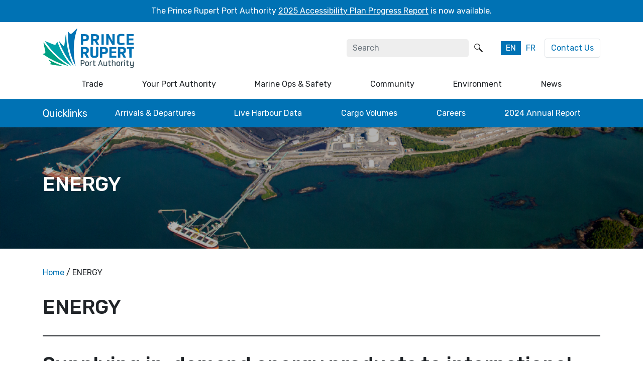

--- FILE ---
content_type: text/html; charset=UTF-8
request_url: https://www.rupertport.com/energy/
body_size: 31329
content:
<!doctype html>
<html lang="en-US" class="no-js">
	<head>
		<meta charset="UTF-8">
		<title>ENERGY | Prince Rupert Port Authority : Prince Rupert Port Authority</title>
		<meta http-equiv="X-UA-Compatible" content="IE=edge,chrome=1">
		<meta name="viewport" content="width=device-width, initial-scale=1.0">
		<link rel="apple-touch-icon" sizes="57x57" href="/apple-icon-57x57.png">
		<link rel="apple-touch-icon" sizes="60x60" href="/apple-icon-60x60.png">
		<link rel="apple-touch-icon" sizes="72x72" href="/apple-icon-72x72.png">
		<link rel="apple-touch-icon" sizes="76x76" href="/apple-icon-76x76.png">
		<link rel="apple-touch-icon" sizes="114x114" href="/apple-icon-114x114.png">
		<link rel="apple-touch-icon" sizes="120x120" href="/apple-icon-120x120.png">
		<link rel="apple-touch-icon" sizes="144x144" href="/apple-icon-144x144.png">
		<link rel="apple-touch-icon" sizes="152x152" href="/apple-icon-152x152.png">
		<link rel="apple-touch-icon" sizes="180x180" href="/apple-icon-180x180.png">
		<link rel="icon" type="image/png" sizes="192x192"  href="/android-icon-192x192.png">
		<link rel="icon" type="image/png" sizes="32x32" href="/favicon-32x32.png">
		<link rel="icon" type="image/png" sizes="96x96" href="/favicon-96x96.png">
		<link rel="icon" type="image/png" sizes="16x16" href="/favicon-16x16.png">
		<link rel="manifest" href="/manifest.json">
		<meta name="msapplication-TileColor" content="#ffffff">
		<meta name="msapplication-TileImage" content="/ms-icon-144x144.png">
		<meta name="theme-color" content="#0072b4">
		<meta name='robots' content='index, follow, max-image-preview:large, max-snippet:-1, max-video-preview:-1' />

	<!-- This site is optimized with the Yoast SEO plugin v26.8 - https://yoast.com/product/yoast-seo-wordpress/ -->
	<link rel="canonical" href="https://www.rupertport.com/energy/" />
	<meta property="og:locale" content="en_US" />
	<meta property="og:type" content="article" />
	<meta property="og:title" content="ENERGY | Prince Rupert Port Authority" />
	<meta property="og:description" content="ENERGY Supplying in-demand energy products to international markets&nbsp; The Port of Prince Rupert receives propane, coal, and biofuels from across Western Canada, and connects these key energy suppliers to overseas markets in western Europe and Asia.&nbsp; The Prince Rupert port provides much needed tidewater access to global markets for in-demand Canadian energy products. Trigon Pacific [&hellip;]" />
	<meta property="og:url" content="https://www.rupertport.com/energy/" />
	<meta property="og:site_name" content="Prince Rupert Port Authority" />
	<meta property="article:publisher" content="https://www.facebook.com/rupertport/" />
	<meta property="article:modified_time" content="2024-06-12T19:18:55+00:00" />
	<meta property="og:image" content="https://www.rupertport.com/wp-content/uploads/2023/10/POPR-Trigon-banner-2.png" />
	<meta property="og:image:width" content="1048" />
	<meta property="og:image:height" content="250" />
	<meta property="og:image:type" content="image/png" />
	<meta name="twitter:card" content="summary_large_image" />
	<meta name="twitter:site" content="@rupertport" />
	<script type="application/ld+json" class="yoast-schema-graph">{"@context":"https://schema.org","@graph":[{"@type":"WebPage","@id":"https://www.rupertport.com/energy/","url":"https://www.rupertport.com/energy/","name":"ENERGY | Prince Rupert Port Authority","isPartOf":{"@id":"https://www.rupertport.com/#website"},"primaryImageOfPage":{"@id":"https://www.rupertport.com/energy/#primaryimage"},"image":{"@id":"https://www.rupertport.com/energy/#primaryimage"},"thumbnailUrl":"https://www.rupertport.com/wp-content/uploads/2023/10/POPR-Trigon-banner-2.png","datePublished":"2023-09-13T23:17:07+00:00","dateModified":"2024-06-12T19:18:55+00:00","breadcrumb":{"@id":"https://www.rupertport.com/energy/#breadcrumb"},"inLanguage":"en-US","potentialAction":[{"@type":"ReadAction","target":["https://www.rupertport.com/energy/"]}]},{"@type":"ImageObject","inLanguage":"en-US","@id":"https://www.rupertport.com/energy/#primaryimage","url":"https://www.rupertport.com/wp-content/uploads/2023/10/POPR-Trigon-banner-2.png","contentUrl":"https://www.rupertport.com/wp-content/uploads/2023/10/POPR-Trigon-banner-2.png","width":1048,"height":250},{"@type":"BreadcrumbList","@id":"https://www.rupertport.com/energy/#breadcrumb","itemListElement":[{"@type":"ListItem","position":1,"name":"Home","item":"https://www.rupertport.com/"},{"@type":"ListItem","position":2,"name":"ENERGY"}]},{"@type":"WebSite","@id":"https://www.rupertport.com/#website","url":"https://www.rupertport.com/","name":"Prince Rupert Port Authority","description":"Canada&#039;s Leading Edge","publisher":{"@id":"https://www.rupertport.com/#organization"},"alternateName":"PRPA","potentialAction":[{"@type":"SearchAction","target":{"@type":"EntryPoint","urlTemplate":"https://www.rupertport.com/?s={search_term_string}"},"query-input":{"@type":"PropertyValueSpecification","valueRequired":true,"valueName":"search_term_string"}}],"inLanguage":"en-US"},{"@type":"Organization","@id":"https://www.rupertport.com/#organization","name":"Prince Rupert Port Authority","alternateName":"PRPA","url":"https://www.rupertport.com/","logo":{"@type":"ImageObject","inLanguage":"en-US","@id":"https://www.rupertport.com/#/schema/logo/image/","url":"https://www.rupertport.com/wp-content/uploads/2021/04/cropped-PRPA-logo-meta-1200x1200-1.jpg","contentUrl":"https://www.rupertport.com/wp-content/uploads/2021/04/cropped-PRPA-logo-meta-1200x1200-1.jpg","width":512,"height":512,"caption":"Prince Rupert Port Authority"},"image":{"@id":"https://www.rupertport.com/#/schema/logo/image/"},"sameAs":["https://www.facebook.com/rupertport/","https://x.com/rupertport"]}]}</script>
	<!-- / Yoast SEO plugin. -->


<link rel='dns-prefetch' href='//cdnjs.cloudflare.com' />
<link rel='dns-prefetch' href='//fonts.googleapis.com' />
<link rel="alternate" title="oEmbed (JSON)" type="application/json+oembed" href="https://www.rupertport.com/wp-json/oembed/1.0/embed?url=https%3A%2F%2Fwww.rupertport.com%2Fenergy%2F" />
<link rel="alternate" title="oEmbed (XML)" type="text/xml+oembed" href="https://www.rupertport.com/wp-json/oembed/1.0/embed?url=https%3A%2F%2Fwww.rupertport.com%2Fenergy%2F&#038;format=xml" />
<style id='wp-img-auto-sizes-contain-inline-css' type='text/css'>
img:is([sizes=auto i],[sizes^="auto," i]){contain-intrinsic-size:3000px 1500px}
/*# sourceURL=wp-img-auto-sizes-contain-inline-css */
</style>
<link rel='stylesheet' id='sbi_styles-css' href='https://www.rupertport.com/wp-content/plugins/instagram-feed-pro/css/sbi-styles.css?ver=1.0' type='text/css' media='all' />
<style id='wp-emoji-styles-inline-css' type='text/css'>

	img.wp-smiley, img.emoji {
		display: inline !important;
		border: none !important;
		box-shadow: none !important;
		height: 1em !important;
		width: 1em !important;
		margin: 0 0.07em !important;
		vertical-align: -0.1em !important;
		background: none !important;
		padding: 0 !important;
	}
/*# sourceURL=wp-emoji-styles-inline-css */
</style>
<link rel='stylesheet' id='wp-block-library-css' href='https://www.rupertport.com/wp-includes/css/dist/block-library/style.css?ver=1.0' type='text/css' media='all' />
<style id='wp-block-gallery-inline-css' type='text/css'>
.blocks-gallery-grid:not(.has-nested-images),.wp-block-gallery:not(.has-nested-images){
  display:flex;
  flex-wrap:wrap;
  list-style-type:none;
  margin:0;
  padding:0;
}
.blocks-gallery-grid:not(.has-nested-images) .blocks-gallery-image,.blocks-gallery-grid:not(.has-nested-images) .blocks-gallery-item,.wp-block-gallery:not(.has-nested-images) .blocks-gallery-image,.wp-block-gallery:not(.has-nested-images) .blocks-gallery-item{
  display:flex;
  flex-direction:column;
  flex-grow:1;
  justify-content:center;
  margin:0 1em 1em 0;
  position:relative;
  width:calc(50% - 1em);
}
.blocks-gallery-grid:not(.has-nested-images) .blocks-gallery-image:nth-of-type(2n),.blocks-gallery-grid:not(.has-nested-images) .blocks-gallery-item:nth-of-type(2n),.wp-block-gallery:not(.has-nested-images) .blocks-gallery-image:nth-of-type(2n),.wp-block-gallery:not(.has-nested-images) .blocks-gallery-item:nth-of-type(2n){
  margin-right:0;
}
.blocks-gallery-grid:not(.has-nested-images) .blocks-gallery-image figure,.blocks-gallery-grid:not(.has-nested-images) .blocks-gallery-item figure,.wp-block-gallery:not(.has-nested-images) .blocks-gallery-image figure,.wp-block-gallery:not(.has-nested-images) .blocks-gallery-item figure{
  align-items:flex-end;
  display:flex;
  height:100%;
  justify-content:flex-start;
  margin:0;
}
.blocks-gallery-grid:not(.has-nested-images) .blocks-gallery-image img,.blocks-gallery-grid:not(.has-nested-images) .blocks-gallery-item img,.wp-block-gallery:not(.has-nested-images) .blocks-gallery-image img,.wp-block-gallery:not(.has-nested-images) .blocks-gallery-item img{
  display:block;
  height:auto;
  max-width:100%;
  width:auto;
}
.blocks-gallery-grid:not(.has-nested-images) .blocks-gallery-image figcaption,.blocks-gallery-grid:not(.has-nested-images) .blocks-gallery-item figcaption,.wp-block-gallery:not(.has-nested-images) .blocks-gallery-image figcaption,.wp-block-gallery:not(.has-nested-images) .blocks-gallery-item figcaption{
  background:linear-gradient(0deg, #000000b3, #0000004d 70%, #0000);
  bottom:0;
  box-sizing:border-box;
  color:#fff;
  font-size:.8em;
  margin:0;
  max-height:100%;
  overflow:auto;
  padding:3em .77em .7em;
  position:absolute;
  text-align:center;
  width:100%;
  z-index:2;
}
.blocks-gallery-grid:not(.has-nested-images) .blocks-gallery-image figcaption img,.blocks-gallery-grid:not(.has-nested-images) .blocks-gallery-item figcaption img,.wp-block-gallery:not(.has-nested-images) .blocks-gallery-image figcaption img,.wp-block-gallery:not(.has-nested-images) .blocks-gallery-item figcaption img{
  display:inline;
}
.blocks-gallery-grid:not(.has-nested-images) figcaption,.wp-block-gallery:not(.has-nested-images) figcaption{
  flex-grow:1;
}
.blocks-gallery-grid:not(.has-nested-images).is-cropped .blocks-gallery-image a,.blocks-gallery-grid:not(.has-nested-images).is-cropped .blocks-gallery-image img,.blocks-gallery-grid:not(.has-nested-images).is-cropped .blocks-gallery-item a,.blocks-gallery-grid:not(.has-nested-images).is-cropped .blocks-gallery-item img,.wp-block-gallery:not(.has-nested-images).is-cropped .blocks-gallery-image a,.wp-block-gallery:not(.has-nested-images).is-cropped .blocks-gallery-image img,.wp-block-gallery:not(.has-nested-images).is-cropped .blocks-gallery-item a,.wp-block-gallery:not(.has-nested-images).is-cropped .blocks-gallery-item img{
  flex:1;
  height:100%;
  object-fit:cover;
  width:100%;
}
.blocks-gallery-grid:not(.has-nested-images).columns-1 .blocks-gallery-image,.blocks-gallery-grid:not(.has-nested-images).columns-1 .blocks-gallery-item,.wp-block-gallery:not(.has-nested-images).columns-1 .blocks-gallery-image,.wp-block-gallery:not(.has-nested-images).columns-1 .blocks-gallery-item{
  margin-right:0;
  width:100%;
}
@media (min-width:600px){
  .blocks-gallery-grid:not(.has-nested-images).columns-3 .blocks-gallery-image,.blocks-gallery-grid:not(.has-nested-images).columns-3 .blocks-gallery-item,.wp-block-gallery:not(.has-nested-images).columns-3 .blocks-gallery-image,.wp-block-gallery:not(.has-nested-images).columns-3 .blocks-gallery-item{
    margin-right:1em;
    width:calc(33.33333% - .66667em);
  }
  .blocks-gallery-grid:not(.has-nested-images).columns-4 .blocks-gallery-image,.blocks-gallery-grid:not(.has-nested-images).columns-4 .blocks-gallery-item,.wp-block-gallery:not(.has-nested-images).columns-4 .blocks-gallery-image,.wp-block-gallery:not(.has-nested-images).columns-4 .blocks-gallery-item{
    margin-right:1em;
    width:calc(25% - .75em);
  }
  .blocks-gallery-grid:not(.has-nested-images).columns-5 .blocks-gallery-image,.blocks-gallery-grid:not(.has-nested-images).columns-5 .blocks-gallery-item,.wp-block-gallery:not(.has-nested-images).columns-5 .blocks-gallery-image,.wp-block-gallery:not(.has-nested-images).columns-5 .blocks-gallery-item{
    margin-right:1em;
    width:calc(20% - .8em);
  }
  .blocks-gallery-grid:not(.has-nested-images).columns-6 .blocks-gallery-image,.blocks-gallery-grid:not(.has-nested-images).columns-6 .blocks-gallery-item,.wp-block-gallery:not(.has-nested-images).columns-6 .blocks-gallery-image,.wp-block-gallery:not(.has-nested-images).columns-6 .blocks-gallery-item{
    margin-right:1em;
    width:calc(16.66667% - .83333em);
  }
  .blocks-gallery-grid:not(.has-nested-images).columns-7 .blocks-gallery-image,.blocks-gallery-grid:not(.has-nested-images).columns-7 .blocks-gallery-item,.wp-block-gallery:not(.has-nested-images).columns-7 .blocks-gallery-image,.wp-block-gallery:not(.has-nested-images).columns-7 .blocks-gallery-item{
    margin-right:1em;
    width:calc(14.28571% - .85714em);
  }
  .blocks-gallery-grid:not(.has-nested-images).columns-8 .blocks-gallery-image,.blocks-gallery-grid:not(.has-nested-images).columns-8 .blocks-gallery-item,.wp-block-gallery:not(.has-nested-images).columns-8 .blocks-gallery-image,.wp-block-gallery:not(.has-nested-images).columns-8 .blocks-gallery-item{
    margin-right:1em;
    width:calc(12.5% - .875em);
  }
  .blocks-gallery-grid:not(.has-nested-images).columns-1 .blocks-gallery-image:nth-of-type(1n),.blocks-gallery-grid:not(.has-nested-images).columns-1 .blocks-gallery-item:nth-of-type(1n),.blocks-gallery-grid:not(.has-nested-images).columns-2 .blocks-gallery-image:nth-of-type(2n),.blocks-gallery-grid:not(.has-nested-images).columns-2 .blocks-gallery-item:nth-of-type(2n),.blocks-gallery-grid:not(.has-nested-images).columns-3 .blocks-gallery-image:nth-of-type(3n),.blocks-gallery-grid:not(.has-nested-images).columns-3 .blocks-gallery-item:nth-of-type(3n),.blocks-gallery-grid:not(.has-nested-images).columns-4 .blocks-gallery-image:nth-of-type(4n),.blocks-gallery-grid:not(.has-nested-images).columns-4 .blocks-gallery-item:nth-of-type(4n),.blocks-gallery-grid:not(.has-nested-images).columns-5 .blocks-gallery-image:nth-of-type(5n),.blocks-gallery-grid:not(.has-nested-images).columns-5 .blocks-gallery-item:nth-of-type(5n),.blocks-gallery-grid:not(.has-nested-images).columns-6 .blocks-gallery-image:nth-of-type(6n),.blocks-gallery-grid:not(.has-nested-images).columns-6 .blocks-gallery-item:nth-of-type(6n),.blocks-gallery-grid:not(.has-nested-images).columns-7 .blocks-gallery-image:nth-of-type(7n),.blocks-gallery-grid:not(.has-nested-images).columns-7 .blocks-gallery-item:nth-of-type(7n),.blocks-gallery-grid:not(.has-nested-images).columns-8 .blocks-gallery-image:nth-of-type(8n),.blocks-gallery-grid:not(.has-nested-images).columns-8 .blocks-gallery-item:nth-of-type(8n),.wp-block-gallery:not(.has-nested-images).columns-1 .blocks-gallery-image:nth-of-type(1n),.wp-block-gallery:not(.has-nested-images).columns-1 .blocks-gallery-item:nth-of-type(1n),.wp-block-gallery:not(.has-nested-images).columns-2 .blocks-gallery-image:nth-of-type(2n),.wp-block-gallery:not(.has-nested-images).columns-2 .blocks-gallery-item:nth-of-type(2n),.wp-block-gallery:not(.has-nested-images).columns-3 .blocks-gallery-image:nth-of-type(3n),.wp-block-gallery:not(.has-nested-images).columns-3 .blocks-gallery-item:nth-of-type(3n),.wp-block-gallery:not(.has-nested-images).columns-4 .blocks-gallery-image:nth-of-type(4n),.wp-block-gallery:not(.has-nested-images).columns-4 .blocks-gallery-item:nth-of-type(4n),.wp-block-gallery:not(.has-nested-images).columns-5 .blocks-gallery-image:nth-of-type(5n),.wp-block-gallery:not(.has-nested-images).columns-5 .blocks-gallery-item:nth-of-type(5n),.wp-block-gallery:not(.has-nested-images).columns-6 .blocks-gallery-image:nth-of-type(6n),.wp-block-gallery:not(.has-nested-images).columns-6 .blocks-gallery-item:nth-of-type(6n),.wp-block-gallery:not(.has-nested-images).columns-7 .blocks-gallery-image:nth-of-type(7n),.wp-block-gallery:not(.has-nested-images).columns-7 .blocks-gallery-item:nth-of-type(7n),.wp-block-gallery:not(.has-nested-images).columns-8 .blocks-gallery-image:nth-of-type(8n),.wp-block-gallery:not(.has-nested-images).columns-8 .blocks-gallery-item:nth-of-type(8n){
    margin-right:0;
  }
}
.blocks-gallery-grid:not(.has-nested-images) .blocks-gallery-image:last-child,.blocks-gallery-grid:not(.has-nested-images) .blocks-gallery-item:last-child,.wp-block-gallery:not(.has-nested-images) .blocks-gallery-image:last-child,.wp-block-gallery:not(.has-nested-images) .blocks-gallery-item:last-child{
  margin-right:0;
}
.blocks-gallery-grid:not(.has-nested-images).alignleft,.blocks-gallery-grid:not(.has-nested-images).alignright,.wp-block-gallery:not(.has-nested-images).alignleft,.wp-block-gallery:not(.has-nested-images).alignright{
  max-width:420px;
  width:100%;
}
.blocks-gallery-grid:not(.has-nested-images).aligncenter .blocks-gallery-item figure,.wp-block-gallery:not(.has-nested-images).aligncenter .blocks-gallery-item figure{
  justify-content:center;
}

.wp-block-gallery:not(.is-cropped) .blocks-gallery-item{
  align-self:flex-start;
}

figure.wp-block-gallery.has-nested-images{
  align-items:normal;
}

.wp-block-gallery.has-nested-images figure.wp-block-image:not(#individual-image){
  margin:0;
  width:calc(50% - var(--wp--style--unstable-gallery-gap, 16px)/2);
}
.wp-block-gallery.has-nested-images figure.wp-block-image{
  box-sizing:border-box;
  display:flex;
  flex-direction:column;
  flex-grow:1;
  justify-content:center;
  max-width:100%;
  position:relative;
}
.wp-block-gallery.has-nested-images figure.wp-block-image>a,.wp-block-gallery.has-nested-images figure.wp-block-image>div{
  flex-direction:column;
  flex-grow:1;
  margin:0;
}
.wp-block-gallery.has-nested-images figure.wp-block-image img{
  display:block;
  height:auto;
  max-width:100% !important;
  width:auto;
}
.wp-block-gallery.has-nested-images figure.wp-block-image figcaption,.wp-block-gallery.has-nested-images figure.wp-block-image:has(figcaption):before{
  bottom:0;
  left:0;
  max-height:100%;
  position:absolute;
  right:0;
}
.wp-block-gallery.has-nested-images figure.wp-block-image:has(figcaption):before{
  backdrop-filter:blur(3px);
  content:"";
  height:100%;
  -webkit-mask-image:linear-gradient(0deg, #000 20%, #0000);
          mask-image:linear-gradient(0deg, #000 20%, #0000);
  max-height:40%;
  pointer-events:none;
}
.wp-block-gallery.has-nested-images figure.wp-block-image figcaption{
  box-sizing:border-box;
  color:#fff;
  font-size:13px;
  margin:0;
  overflow:auto;
  padding:1em;
  text-align:center;
  text-shadow:0 0 1.5px #000;
}
.wp-block-gallery.has-nested-images figure.wp-block-image figcaption::-webkit-scrollbar{
  height:12px;
  width:12px;
}
.wp-block-gallery.has-nested-images figure.wp-block-image figcaption::-webkit-scrollbar-track{
  background-color:initial;
}
.wp-block-gallery.has-nested-images figure.wp-block-image figcaption::-webkit-scrollbar-thumb{
  background-clip:padding-box;
  background-color:initial;
  border:3px solid #0000;
  border-radius:8px;
}
.wp-block-gallery.has-nested-images figure.wp-block-image figcaption:focus-within::-webkit-scrollbar-thumb,.wp-block-gallery.has-nested-images figure.wp-block-image figcaption:focus::-webkit-scrollbar-thumb,.wp-block-gallery.has-nested-images figure.wp-block-image figcaption:hover::-webkit-scrollbar-thumb{
  background-color:#fffc;
}
.wp-block-gallery.has-nested-images figure.wp-block-image figcaption{
  scrollbar-color:#0000 #0000;
  scrollbar-gutter:stable both-edges;
  scrollbar-width:thin;
}
.wp-block-gallery.has-nested-images figure.wp-block-image figcaption:focus,.wp-block-gallery.has-nested-images figure.wp-block-image figcaption:focus-within,.wp-block-gallery.has-nested-images figure.wp-block-image figcaption:hover{
  scrollbar-color:#fffc #0000;
}
.wp-block-gallery.has-nested-images figure.wp-block-image figcaption{
  will-change:transform;
}
@media (hover:none){
  .wp-block-gallery.has-nested-images figure.wp-block-image figcaption{
    scrollbar-color:#fffc #0000;
  }
}
.wp-block-gallery.has-nested-images figure.wp-block-image figcaption{
  background:linear-gradient(0deg, #0006, #0000);
}
.wp-block-gallery.has-nested-images figure.wp-block-image figcaption img{
  display:inline;
}
.wp-block-gallery.has-nested-images figure.wp-block-image figcaption a{
  color:inherit;
}
.wp-block-gallery.has-nested-images figure.wp-block-image.has-custom-border img{
  box-sizing:border-box;
}
.wp-block-gallery.has-nested-images figure.wp-block-image.has-custom-border>a,.wp-block-gallery.has-nested-images figure.wp-block-image.has-custom-border>div,.wp-block-gallery.has-nested-images figure.wp-block-image.is-style-rounded>a,.wp-block-gallery.has-nested-images figure.wp-block-image.is-style-rounded>div{
  flex:1 1 auto;
}
.wp-block-gallery.has-nested-images figure.wp-block-image.has-custom-border figcaption,.wp-block-gallery.has-nested-images figure.wp-block-image.is-style-rounded figcaption{
  background:none;
  color:inherit;
  flex:initial;
  margin:0;
  padding:10px 10px 9px;
  position:relative;
  text-shadow:none;
}
.wp-block-gallery.has-nested-images figure.wp-block-image.has-custom-border:before,.wp-block-gallery.has-nested-images figure.wp-block-image.is-style-rounded:before{
  content:none;
}
.wp-block-gallery.has-nested-images figcaption{
  flex-basis:100%;
  flex-grow:1;
  text-align:center;
}
.wp-block-gallery.has-nested-images:not(.is-cropped) figure.wp-block-image:not(#individual-image){
  margin-bottom:auto;
  margin-top:0;
}
.wp-block-gallery.has-nested-images.is-cropped figure.wp-block-image:not(#individual-image){
  align-self:inherit;
}
.wp-block-gallery.has-nested-images.is-cropped figure.wp-block-image:not(#individual-image)>a,.wp-block-gallery.has-nested-images.is-cropped figure.wp-block-image:not(#individual-image)>div:not(.components-drop-zone){
  display:flex;
}
.wp-block-gallery.has-nested-images.is-cropped figure.wp-block-image:not(#individual-image) a,.wp-block-gallery.has-nested-images.is-cropped figure.wp-block-image:not(#individual-image) img{
  flex:1 0 0%;
  height:100%;
  object-fit:cover;
  width:100%;
}
.wp-block-gallery.has-nested-images.columns-1 figure.wp-block-image:not(#individual-image){
  width:100%;
}
@media (min-width:600px){
  .wp-block-gallery.has-nested-images.columns-3 figure.wp-block-image:not(#individual-image){
    width:calc(33.33333% - var(--wp--style--unstable-gallery-gap, 16px)*.66667);
  }
  .wp-block-gallery.has-nested-images.columns-4 figure.wp-block-image:not(#individual-image){
    width:calc(25% - var(--wp--style--unstable-gallery-gap, 16px)*.75);
  }
  .wp-block-gallery.has-nested-images.columns-5 figure.wp-block-image:not(#individual-image){
    width:calc(20% - var(--wp--style--unstable-gallery-gap, 16px)*.8);
  }
  .wp-block-gallery.has-nested-images.columns-6 figure.wp-block-image:not(#individual-image){
    width:calc(16.66667% - var(--wp--style--unstable-gallery-gap, 16px)*.83333);
  }
  .wp-block-gallery.has-nested-images.columns-7 figure.wp-block-image:not(#individual-image){
    width:calc(14.28571% - var(--wp--style--unstable-gallery-gap, 16px)*.85714);
  }
  .wp-block-gallery.has-nested-images.columns-8 figure.wp-block-image:not(#individual-image){
    width:calc(12.5% - var(--wp--style--unstable-gallery-gap, 16px)*.875);
  }
  .wp-block-gallery.has-nested-images.columns-default figure.wp-block-image:not(#individual-image){
    width:calc(33.33% - var(--wp--style--unstable-gallery-gap, 16px)*.66667);
  }
  .wp-block-gallery.has-nested-images.columns-default figure.wp-block-image:not(#individual-image):first-child:nth-last-child(2),.wp-block-gallery.has-nested-images.columns-default figure.wp-block-image:not(#individual-image):first-child:nth-last-child(2)~figure.wp-block-image:not(#individual-image){
    width:calc(50% - var(--wp--style--unstable-gallery-gap, 16px)*.5);
  }
  .wp-block-gallery.has-nested-images.columns-default figure.wp-block-image:not(#individual-image):first-child:last-child{
    width:100%;
  }
}
.wp-block-gallery.has-nested-images.alignleft,.wp-block-gallery.has-nested-images.alignright{
  max-width:420px;
  width:100%;
}
.wp-block-gallery.has-nested-images.aligncenter{
  justify-content:center;
}
/*# sourceURL=https://www.rupertport.com/wp-includes/blocks/gallery/style.css */
</style>
<style id='wp-block-image-inline-css' type='text/css'>
.wp-block-image>a,.wp-block-image>figure>a{
  display:inline-block;
}
.wp-block-image img{
  box-sizing:border-box;
  height:auto;
  max-width:100%;
  vertical-align:bottom;
}
@media not (prefers-reduced-motion){
  .wp-block-image img.hide{
    visibility:hidden;
  }
  .wp-block-image img.show{
    animation:show-content-image .4s;
  }
}
.wp-block-image[style*=border-radius] img,.wp-block-image[style*=border-radius]>a{
  border-radius:inherit;
}
.wp-block-image.has-custom-border img{
  box-sizing:border-box;
}
.wp-block-image.aligncenter{
  text-align:center;
}
.wp-block-image.alignfull>a,.wp-block-image.alignwide>a{
  width:100%;
}
.wp-block-image.alignfull img,.wp-block-image.alignwide img{
  height:auto;
  width:100%;
}
.wp-block-image .aligncenter,.wp-block-image .alignleft,.wp-block-image .alignright,.wp-block-image.aligncenter,.wp-block-image.alignleft,.wp-block-image.alignright{
  display:table;
}
.wp-block-image .aligncenter>figcaption,.wp-block-image .alignleft>figcaption,.wp-block-image .alignright>figcaption,.wp-block-image.aligncenter>figcaption,.wp-block-image.alignleft>figcaption,.wp-block-image.alignright>figcaption{
  caption-side:bottom;
  display:table-caption;
}
.wp-block-image .alignleft{
  float:left;
  margin:.5em 1em .5em 0;
}
.wp-block-image .alignright{
  float:right;
  margin:.5em 0 .5em 1em;
}
.wp-block-image .aligncenter{
  margin-left:auto;
  margin-right:auto;
}
.wp-block-image :where(figcaption){
  margin-bottom:1em;
  margin-top:.5em;
}
.wp-block-image.is-style-circle-mask img{
  border-radius:9999px;
}
@supports ((-webkit-mask-image:none) or (mask-image:none)) or (-webkit-mask-image:none){
  .wp-block-image.is-style-circle-mask img{
    border-radius:0;
    -webkit-mask-image:url('data:image/svg+xml;utf8,<svg viewBox="0 0 100 100" xmlns="http://www.w3.org/2000/svg"><circle cx="50" cy="50" r="50"/></svg>');
            mask-image:url('data:image/svg+xml;utf8,<svg viewBox="0 0 100 100" xmlns="http://www.w3.org/2000/svg"><circle cx="50" cy="50" r="50"/></svg>');
    mask-mode:alpha;
    -webkit-mask-position:center;
            mask-position:center;
    -webkit-mask-repeat:no-repeat;
            mask-repeat:no-repeat;
    -webkit-mask-size:contain;
            mask-size:contain;
  }
}

:root :where(.wp-block-image.is-style-rounded img,.wp-block-image .is-style-rounded img){
  border-radius:9999px;
}

.wp-block-image figure{
  margin:0;
}

.wp-lightbox-container{
  display:flex;
  flex-direction:column;
  position:relative;
}
.wp-lightbox-container img{
  cursor:zoom-in;
}
.wp-lightbox-container img:hover+button{
  opacity:1;
}
.wp-lightbox-container button{
  align-items:center;
  backdrop-filter:blur(16px) saturate(180%);
  background-color:#5a5a5a40;
  border:none;
  border-radius:4px;
  cursor:zoom-in;
  display:flex;
  height:20px;
  justify-content:center;
  opacity:0;
  padding:0;
  position:absolute;
  right:16px;
  text-align:center;
  top:16px;
  width:20px;
  z-index:100;
}
@media not (prefers-reduced-motion){
  .wp-lightbox-container button{
    transition:opacity .2s ease;
  }
}
.wp-lightbox-container button:focus-visible{
  outline:3px auto #5a5a5a40;
  outline:3px auto -webkit-focus-ring-color;
  outline-offset:3px;
}
.wp-lightbox-container button:hover{
  cursor:pointer;
  opacity:1;
}
.wp-lightbox-container button:focus{
  opacity:1;
}
.wp-lightbox-container button:focus,.wp-lightbox-container button:hover,.wp-lightbox-container button:not(:hover):not(:active):not(.has-background){
  background-color:#5a5a5a40;
  border:none;
}

.wp-lightbox-overlay{
  box-sizing:border-box;
  cursor:zoom-out;
  height:100vh;
  left:0;
  overflow:hidden;
  position:fixed;
  top:0;
  visibility:hidden;
  width:100%;
  z-index:100000;
}
.wp-lightbox-overlay .close-button{
  align-items:center;
  cursor:pointer;
  display:flex;
  justify-content:center;
  min-height:40px;
  min-width:40px;
  padding:0;
  position:absolute;
  right:calc(env(safe-area-inset-right) + 16px);
  top:calc(env(safe-area-inset-top) + 16px);
  z-index:5000000;
}
.wp-lightbox-overlay .close-button:focus,.wp-lightbox-overlay .close-button:hover,.wp-lightbox-overlay .close-button:not(:hover):not(:active):not(.has-background){
  background:none;
  border:none;
}
.wp-lightbox-overlay .lightbox-image-container{
  height:var(--wp--lightbox-container-height);
  left:50%;
  overflow:hidden;
  position:absolute;
  top:50%;
  transform:translate(-50%, -50%);
  transform-origin:top left;
  width:var(--wp--lightbox-container-width);
  z-index:9999999999;
}
.wp-lightbox-overlay .wp-block-image{
  align-items:center;
  box-sizing:border-box;
  display:flex;
  height:100%;
  justify-content:center;
  margin:0;
  position:relative;
  transform-origin:0 0;
  width:100%;
  z-index:3000000;
}
.wp-lightbox-overlay .wp-block-image img{
  height:var(--wp--lightbox-image-height);
  min-height:var(--wp--lightbox-image-height);
  min-width:var(--wp--lightbox-image-width);
  width:var(--wp--lightbox-image-width);
}
.wp-lightbox-overlay .wp-block-image figcaption{
  display:none;
}
.wp-lightbox-overlay button{
  background:none;
  border:none;
}
.wp-lightbox-overlay .scrim{
  background-color:#fff;
  height:100%;
  opacity:.9;
  position:absolute;
  width:100%;
  z-index:2000000;
}
.wp-lightbox-overlay.active{
  visibility:visible;
}
@media not (prefers-reduced-motion){
  .wp-lightbox-overlay.active{
    animation:turn-on-visibility .25s both;
  }
  .wp-lightbox-overlay.active img{
    animation:turn-on-visibility .35s both;
  }
  .wp-lightbox-overlay.show-closing-animation:not(.active){
    animation:turn-off-visibility .35s both;
  }
  .wp-lightbox-overlay.show-closing-animation:not(.active) img{
    animation:turn-off-visibility .25s both;
  }
  .wp-lightbox-overlay.zoom.active{
    animation:none;
    opacity:1;
    visibility:visible;
  }
  .wp-lightbox-overlay.zoom.active .lightbox-image-container{
    animation:lightbox-zoom-in .4s;
  }
  .wp-lightbox-overlay.zoom.active .lightbox-image-container img{
    animation:none;
  }
  .wp-lightbox-overlay.zoom.active .scrim{
    animation:turn-on-visibility .4s forwards;
  }
  .wp-lightbox-overlay.zoom.show-closing-animation:not(.active){
    animation:none;
  }
  .wp-lightbox-overlay.zoom.show-closing-animation:not(.active) .lightbox-image-container{
    animation:lightbox-zoom-out .4s;
  }
  .wp-lightbox-overlay.zoom.show-closing-animation:not(.active) .lightbox-image-container img{
    animation:none;
  }
  .wp-lightbox-overlay.zoom.show-closing-animation:not(.active) .scrim{
    animation:turn-off-visibility .4s forwards;
  }
}

@keyframes show-content-image{
  0%{
    visibility:hidden;
  }
  99%{
    visibility:hidden;
  }
  to{
    visibility:visible;
  }
}
@keyframes turn-on-visibility{
  0%{
    opacity:0;
  }
  to{
    opacity:1;
  }
}
@keyframes turn-off-visibility{
  0%{
    opacity:1;
    visibility:visible;
  }
  99%{
    opacity:0;
    visibility:visible;
  }
  to{
    opacity:0;
    visibility:hidden;
  }
}
@keyframes lightbox-zoom-in{
  0%{
    transform:translate(calc((-100vw + var(--wp--lightbox-scrollbar-width))/2 + var(--wp--lightbox-initial-left-position)), calc(-50vh + var(--wp--lightbox-initial-top-position))) scale(var(--wp--lightbox-scale));
  }
  to{
    transform:translate(-50%, -50%) scale(1);
  }
}
@keyframes lightbox-zoom-out{
  0%{
    transform:translate(-50%, -50%) scale(1);
    visibility:visible;
  }
  99%{
    visibility:visible;
  }
  to{
    transform:translate(calc((-100vw + var(--wp--lightbox-scrollbar-width))/2 + var(--wp--lightbox-initial-left-position)), calc(-50vh + var(--wp--lightbox-initial-top-position))) scale(var(--wp--lightbox-scale));
    visibility:hidden;
  }
}
/*# sourceURL=https://www.rupertport.com/wp-includes/blocks/image/style.css */
</style>
<style id='wp-block-columns-inline-css' type='text/css'>
.wp-block-columns{
  box-sizing:border-box;
  display:flex;
  flex-wrap:wrap !important;
}
@media (min-width:782px){
  .wp-block-columns{
    flex-wrap:nowrap !important;
  }
}
.wp-block-columns{
  align-items:normal !important;
}
.wp-block-columns.are-vertically-aligned-top{
  align-items:flex-start;
}
.wp-block-columns.are-vertically-aligned-center{
  align-items:center;
}
.wp-block-columns.are-vertically-aligned-bottom{
  align-items:flex-end;
}
@media (max-width:781px){
  .wp-block-columns:not(.is-not-stacked-on-mobile)>.wp-block-column{
    flex-basis:100% !important;
  }
}
@media (min-width:782px){
  .wp-block-columns:not(.is-not-stacked-on-mobile)>.wp-block-column{
    flex-basis:0;
    flex-grow:1;
  }
  .wp-block-columns:not(.is-not-stacked-on-mobile)>.wp-block-column[style*=flex-basis]{
    flex-grow:0;
  }
}
.wp-block-columns.is-not-stacked-on-mobile{
  flex-wrap:nowrap !important;
}
.wp-block-columns.is-not-stacked-on-mobile>.wp-block-column{
  flex-basis:0;
  flex-grow:1;
}
.wp-block-columns.is-not-stacked-on-mobile>.wp-block-column[style*=flex-basis]{
  flex-grow:0;
}

:where(.wp-block-columns){
  margin-bottom:1.75em;
}

:where(.wp-block-columns.has-background){
  padding:1.25em 2.375em;
}

.wp-block-column{
  flex-grow:1;
  min-width:0;
  overflow-wrap:break-word;
  word-break:break-word;
}
.wp-block-column.is-vertically-aligned-top{
  align-self:flex-start;
}
.wp-block-column.is-vertically-aligned-center{
  align-self:center;
}
.wp-block-column.is-vertically-aligned-bottom{
  align-self:flex-end;
}
.wp-block-column.is-vertically-aligned-stretch{
  align-self:stretch;
}
.wp-block-column.is-vertically-aligned-bottom,.wp-block-column.is-vertically-aligned-center,.wp-block-column.is-vertically-aligned-top{
  width:100%;
}
/*# sourceURL=https://www.rupertport.com/wp-includes/blocks/columns/style.css */
</style>
<style id='wp-block-separator-inline-css' type='text/css'>
@charset "UTF-8";

.wp-block-separator{
  border:none;
  border-top:2px solid;
}

:root :where(.wp-block-separator.is-style-dots){
  height:auto;
  line-height:1;
  text-align:center;
}
:root :where(.wp-block-separator.is-style-dots):before{
  color:currentColor;
  content:"···";
  font-family:serif;
  font-size:1.5em;
  letter-spacing:2em;
  padding-left:2em;
}

.wp-block-separator.is-style-dots{
  background:none !important;
  border:none !important;
}
/*# sourceURL=https://www.rupertport.com/wp-includes/blocks/separator/style.css */
</style>
<style id='global-styles-inline-css' type='text/css'>
:root{--wp--preset--aspect-ratio--square: 1;--wp--preset--aspect-ratio--4-3: 4/3;--wp--preset--aspect-ratio--3-4: 3/4;--wp--preset--aspect-ratio--3-2: 3/2;--wp--preset--aspect-ratio--2-3: 2/3;--wp--preset--aspect-ratio--16-9: 16/9;--wp--preset--aspect-ratio--9-16: 9/16;--wp--preset--color--black: #000000;--wp--preset--color--cyan-bluish-gray: #abb8c3;--wp--preset--color--white: #ffffff;--wp--preset--color--pale-pink: #f78da7;--wp--preset--color--vivid-red: #cf2e2e;--wp--preset--color--luminous-vivid-orange: #ff6900;--wp--preset--color--luminous-vivid-amber: #fcb900;--wp--preset--color--light-green-cyan: #7bdcb5;--wp--preset--color--vivid-green-cyan: #00d084;--wp--preset--color--pale-cyan-blue: #8ed1fc;--wp--preset--color--vivid-cyan-blue: #0693e3;--wp--preset--color--vivid-purple: #9b51e0;--wp--preset--gradient--vivid-cyan-blue-to-vivid-purple: linear-gradient(135deg,rgb(6,147,227) 0%,rgb(155,81,224) 100%);--wp--preset--gradient--light-green-cyan-to-vivid-green-cyan: linear-gradient(135deg,rgb(122,220,180) 0%,rgb(0,208,130) 100%);--wp--preset--gradient--luminous-vivid-amber-to-luminous-vivid-orange: linear-gradient(135deg,rgb(252,185,0) 0%,rgb(255,105,0) 100%);--wp--preset--gradient--luminous-vivid-orange-to-vivid-red: linear-gradient(135deg,rgb(255,105,0) 0%,rgb(207,46,46) 100%);--wp--preset--gradient--very-light-gray-to-cyan-bluish-gray: linear-gradient(135deg,rgb(238,238,238) 0%,rgb(169,184,195) 100%);--wp--preset--gradient--cool-to-warm-spectrum: linear-gradient(135deg,rgb(74,234,220) 0%,rgb(151,120,209) 20%,rgb(207,42,186) 40%,rgb(238,44,130) 60%,rgb(251,105,98) 80%,rgb(254,248,76) 100%);--wp--preset--gradient--blush-light-purple: linear-gradient(135deg,rgb(255,206,236) 0%,rgb(152,150,240) 100%);--wp--preset--gradient--blush-bordeaux: linear-gradient(135deg,rgb(254,205,165) 0%,rgb(254,45,45) 50%,rgb(107,0,62) 100%);--wp--preset--gradient--luminous-dusk: linear-gradient(135deg,rgb(255,203,112) 0%,rgb(199,81,192) 50%,rgb(65,88,208) 100%);--wp--preset--gradient--pale-ocean: linear-gradient(135deg,rgb(255,245,203) 0%,rgb(182,227,212) 50%,rgb(51,167,181) 100%);--wp--preset--gradient--electric-grass: linear-gradient(135deg,rgb(202,248,128) 0%,rgb(113,206,126) 100%);--wp--preset--gradient--midnight: linear-gradient(135deg,rgb(2,3,129) 0%,rgb(40,116,252) 100%);--wp--preset--font-size--small: 13px;--wp--preset--font-size--medium: 20px;--wp--preset--font-size--large: 36px;--wp--preset--font-size--x-large: 42px;--wp--preset--spacing--20: 0.44rem;--wp--preset--spacing--30: 0.67rem;--wp--preset--spacing--40: 1rem;--wp--preset--spacing--50: 1.5rem;--wp--preset--spacing--60: 2.25rem;--wp--preset--spacing--70: 3.38rem;--wp--preset--spacing--80: 5.06rem;--wp--preset--shadow--natural: 6px 6px 9px rgba(0, 0, 0, 0.2);--wp--preset--shadow--deep: 12px 12px 50px rgba(0, 0, 0, 0.4);--wp--preset--shadow--sharp: 6px 6px 0px rgba(0, 0, 0, 0.2);--wp--preset--shadow--outlined: 6px 6px 0px -3px rgb(255, 255, 255), 6px 6px rgb(0, 0, 0);--wp--preset--shadow--crisp: 6px 6px 0px rgb(0, 0, 0);}:where(.is-layout-flex){gap: 0.5em;}:where(.is-layout-grid){gap: 0.5em;}body .is-layout-flex{display: flex;}.is-layout-flex{flex-wrap: wrap;align-items: center;}.is-layout-flex > :is(*, div){margin: 0;}body .is-layout-grid{display: grid;}.is-layout-grid > :is(*, div){margin: 0;}:where(.wp-block-columns.is-layout-flex){gap: 2em;}:where(.wp-block-columns.is-layout-grid){gap: 2em;}:where(.wp-block-post-template.is-layout-flex){gap: 1.25em;}:where(.wp-block-post-template.is-layout-grid){gap: 1.25em;}.has-black-color{color: var(--wp--preset--color--black) !important;}.has-cyan-bluish-gray-color{color: var(--wp--preset--color--cyan-bluish-gray) !important;}.has-white-color{color: var(--wp--preset--color--white) !important;}.has-pale-pink-color{color: var(--wp--preset--color--pale-pink) !important;}.has-vivid-red-color{color: var(--wp--preset--color--vivid-red) !important;}.has-luminous-vivid-orange-color{color: var(--wp--preset--color--luminous-vivid-orange) !important;}.has-luminous-vivid-amber-color{color: var(--wp--preset--color--luminous-vivid-amber) !important;}.has-light-green-cyan-color{color: var(--wp--preset--color--light-green-cyan) !important;}.has-vivid-green-cyan-color{color: var(--wp--preset--color--vivid-green-cyan) !important;}.has-pale-cyan-blue-color{color: var(--wp--preset--color--pale-cyan-blue) !important;}.has-vivid-cyan-blue-color{color: var(--wp--preset--color--vivid-cyan-blue) !important;}.has-vivid-purple-color{color: var(--wp--preset--color--vivid-purple) !important;}.has-black-background-color{background-color: var(--wp--preset--color--black) !important;}.has-cyan-bluish-gray-background-color{background-color: var(--wp--preset--color--cyan-bluish-gray) !important;}.has-white-background-color{background-color: var(--wp--preset--color--white) !important;}.has-pale-pink-background-color{background-color: var(--wp--preset--color--pale-pink) !important;}.has-vivid-red-background-color{background-color: var(--wp--preset--color--vivid-red) !important;}.has-luminous-vivid-orange-background-color{background-color: var(--wp--preset--color--luminous-vivid-orange) !important;}.has-luminous-vivid-amber-background-color{background-color: var(--wp--preset--color--luminous-vivid-amber) !important;}.has-light-green-cyan-background-color{background-color: var(--wp--preset--color--light-green-cyan) !important;}.has-vivid-green-cyan-background-color{background-color: var(--wp--preset--color--vivid-green-cyan) !important;}.has-pale-cyan-blue-background-color{background-color: var(--wp--preset--color--pale-cyan-blue) !important;}.has-vivid-cyan-blue-background-color{background-color: var(--wp--preset--color--vivid-cyan-blue) !important;}.has-vivid-purple-background-color{background-color: var(--wp--preset--color--vivid-purple) !important;}.has-black-border-color{border-color: var(--wp--preset--color--black) !important;}.has-cyan-bluish-gray-border-color{border-color: var(--wp--preset--color--cyan-bluish-gray) !important;}.has-white-border-color{border-color: var(--wp--preset--color--white) !important;}.has-pale-pink-border-color{border-color: var(--wp--preset--color--pale-pink) !important;}.has-vivid-red-border-color{border-color: var(--wp--preset--color--vivid-red) !important;}.has-luminous-vivid-orange-border-color{border-color: var(--wp--preset--color--luminous-vivid-orange) !important;}.has-luminous-vivid-amber-border-color{border-color: var(--wp--preset--color--luminous-vivid-amber) !important;}.has-light-green-cyan-border-color{border-color: var(--wp--preset--color--light-green-cyan) !important;}.has-vivid-green-cyan-border-color{border-color: var(--wp--preset--color--vivid-green-cyan) !important;}.has-pale-cyan-blue-border-color{border-color: var(--wp--preset--color--pale-cyan-blue) !important;}.has-vivid-cyan-blue-border-color{border-color: var(--wp--preset--color--vivid-cyan-blue) !important;}.has-vivid-purple-border-color{border-color: var(--wp--preset--color--vivid-purple) !important;}.has-vivid-cyan-blue-to-vivid-purple-gradient-background{background: var(--wp--preset--gradient--vivid-cyan-blue-to-vivid-purple) !important;}.has-light-green-cyan-to-vivid-green-cyan-gradient-background{background: var(--wp--preset--gradient--light-green-cyan-to-vivid-green-cyan) !important;}.has-luminous-vivid-amber-to-luminous-vivid-orange-gradient-background{background: var(--wp--preset--gradient--luminous-vivid-amber-to-luminous-vivid-orange) !important;}.has-luminous-vivid-orange-to-vivid-red-gradient-background{background: var(--wp--preset--gradient--luminous-vivid-orange-to-vivid-red) !important;}.has-very-light-gray-to-cyan-bluish-gray-gradient-background{background: var(--wp--preset--gradient--very-light-gray-to-cyan-bluish-gray) !important;}.has-cool-to-warm-spectrum-gradient-background{background: var(--wp--preset--gradient--cool-to-warm-spectrum) !important;}.has-blush-light-purple-gradient-background{background: var(--wp--preset--gradient--blush-light-purple) !important;}.has-blush-bordeaux-gradient-background{background: var(--wp--preset--gradient--blush-bordeaux) !important;}.has-luminous-dusk-gradient-background{background: var(--wp--preset--gradient--luminous-dusk) !important;}.has-pale-ocean-gradient-background{background: var(--wp--preset--gradient--pale-ocean) !important;}.has-electric-grass-gradient-background{background: var(--wp--preset--gradient--electric-grass) !important;}.has-midnight-gradient-background{background: var(--wp--preset--gradient--midnight) !important;}.has-small-font-size{font-size: var(--wp--preset--font-size--small) !important;}.has-medium-font-size{font-size: var(--wp--preset--font-size--medium) !important;}.has-large-font-size{font-size: var(--wp--preset--font-size--large) !important;}.has-x-large-font-size{font-size: var(--wp--preset--font-size--x-large) !important;}
:where(.wp-block-columns.is-layout-flex){gap: 2em;}:where(.wp-block-columns.is-layout-grid){gap: 2em;}
/*# sourceURL=global-styles-inline-css */
</style>
<style id='core-block-supports-inline-css' type='text/css'>
/**
 * Core styles: block-supports
 */
.wp-block-gallery.wp-block-gallery-1 {
	--wp--style--unstable-gallery-gap: var( --wp--style--gallery-gap-default, var( --gallery-block--gutter-size, var( --wp--style--block-gap, 0.5em ) ) );
	gap: var( --wp--style--gallery-gap-default, var( --gallery-block--gutter-size, var( --wp--style--block-gap, 0.5em ) ) );
}
.wp-container-core-columns-is-layout-9d6595d7 {
	flex-wrap: nowrap;
}

/*# sourceURL=core-block-supports-inline-css */
</style>

<style id='classic-theme-styles-inline-css' type='text/css'>
/**
 * These rules are needed for backwards compatibility.
 * They should match the button element rules in the base theme.json file.
 */
.wp-block-button__link {
	color: #ffffff;
	background-color: #32373c;
	border-radius: 9999px; /* 100% causes an oval, but any explicit but really high value retains the pill shape. */

	/* This needs a low specificity so it won't override the rules from the button element if defined in theme.json. */
	box-shadow: none;
	text-decoration: none;

	/* The extra 2px are added to size solids the same as the outline versions.*/
	padding: calc(0.667em + 2px) calc(1.333em + 2px);

	font-size: 1.125em;
}

.wp-block-file__button {
	background: #32373c;
	color: #ffffff;
	text-decoration: none;
}

/*# sourceURL=/wp-includes/css/classic-themes.css */
</style>
<link rel='stylesheet' id='wpml-legacy-horizontal-list-0-css' href='https://www.rupertport.com/wp-content/plugins/sitepress-multilingual-cms/templates/language-switchers/legacy-list-horizontal/style.min.css?ver=1.0' type='text/css' media='all' />
<style id='wpml-legacy-horizontal-list-0-inline-css' type='text/css'>
.wpml-ls-statics-shortcode_actions .wpml-ls-current-language > a {color:#ffffff;background-color:#0072b4;}
/*# sourceURL=wpml-legacy-horizontal-list-0-inline-css */
</style>
<link rel='stylesheet' id='wpb-google-fonts-css' href='https://fonts.googleapis.com/css?family=Rubik%3A400%2C500&#038;display=swap&#038;ver=6.9' type='text/css' media='all' />
<link rel='stylesheet' id='theme-style-css' href='https://www.rupertport.com/wp-content/themes/rupert/style.css?ver=1.0' type='text/css' media='all' />
<link rel='stylesheet' id='wp-block-heading-css' href='https://www.rupertport.com/wp-includes/blocks/heading/style.css?ver=1.0' type='text/css' media='all' />
<link rel='stylesheet' id='wp-block-paragraph-css' href='https://www.rupertport.com/wp-includes/blocks/paragraph/style.css?ver=1.0' type='text/css' media='all' />
<link rel="stylesheet" type="text/css" href="https://www.rupertport.com/wp-content/plugins/nextend-smart-slider3-pro/Public/SmartSlider3/Application/Frontend/Assets/dist/smartslider.min.css?ver=76b60e7d" media="all">
<link rel="stylesheet" type="text/css" href="https://fonts.googleapis.com/css?display=swap&amp;family=Rubik%3A300%2C400" media="all">
<style data-related="n2-ss-7">div#n2-ss-7 .n2-ss-slider-1{display:grid;position:relative;}div#n2-ss-7 .n2-ss-slider-2{display:grid;position:relative;overflow:hidden;padding:0px 0px 0px 0px;border:0px solid RGBA(62,62,62,1);border-radius:0px;background-clip:padding-box;background-repeat:repeat;background-position:50% 50%;background-size:cover;background-attachment:scroll;z-index:1;}div#n2-ss-7:not(.n2-ss-loaded) .n2-ss-slider-2{background-image:none !important;}div#n2-ss-7 .n2-ss-slider-3{display:grid;grid-template-areas:'cover';position:relative;overflow:hidden;z-index:10;}div#n2-ss-7 .n2-ss-slider-3 > *{grid-area:cover;}div#n2-ss-7 .n2-ss-slide-backgrounds,div#n2-ss-7 .n2-ss-slider-3 > .n2-ss-divider{position:relative;}div#n2-ss-7 .n2-ss-slide-backgrounds{z-index:10;}div#n2-ss-7 .n2-ss-slide-backgrounds > *{overflow:hidden;}div#n2-ss-7 .n2-ss-slide-background{transform:translateX(-100000px);}div#n2-ss-7 .n2-ss-slider-4{place-self:center;position:relative;width:100%;height:100%;z-index:20;display:grid;grid-template-areas:'slide';}div#n2-ss-7 .n2-ss-slider-4 > *{grid-area:slide;}div#n2-ss-7.n2-ss-full-page--constrain-ratio .n2-ss-slider-4{height:auto;}div#n2-ss-7 .n2-ss-slide{display:grid;place-items:center;grid-auto-columns:100%;position:relative;z-index:20;-webkit-backface-visibility:hidden;transform:translateX(-100000px);}div#n2-ss-7 .n2-ss-slide{perspective:1500px;}div#n2-ss-7 .n2-ss-slide-active{z-index:21;}.n2-ss-background-animation{position:absolute;top:0;left:0;width:100%;height:100%;z-index:3;}div#n2-ss-7 .nextend-arrow{cursor:pointer;overflow:hidden;line-height:0 !important;z-index:18;-webkit-user-select:none;}div#n2-ss-7 .nextend-arrow img{position:relative;display:block;}div#n2-ss-7 .nextend-arrow img.n2-arrow-hover-img{display:none;}div#n2-ss-7 .nextend-arrow:FOCUS img.n2-arrow-hover-img,div#n2-ss-7 .nextend-arrow:HOVER img.n2-arrow-hover-img{display:inline;}div#n2-ss-7 .nextend-arrow:FOCUS img.n2-arrow-normal-img,div#n2-ss-7 .nextend-arrow:HOVER img.n2-arrow-normal-img{display:none;}div#n2-ss-7 .nextend-arrow-animated{overflow:hidden;}div#n2-ss-7 .nextend-arrow-animated > div{position:relative;}div#n2-ss-7 .nextend-arrow-animated .n2-active{position:absolute;}div#n2-ss-7 .nextend-arrow-animated-fade{transition:background 0.3s, opacity 0.4s;}div#n2-ss-7 .nextend-arrow-animated-horizontal > div{transition:all 0.4s;transform:none;}div#n2-ss-7 .nextend-arrow-animated-horizontal .n2-active{top:0;}div#n2-ss-7 .nextend-arrow-previous.nextend-arrow-animated-horizontal .n2-active{left:100%;}div#n2-ss-7 .nextend-arrow-next.nextend-arrow-animated-horizontal .n2-active{right:100%;}div#n2-ss-7 .nextend-arrow-previous.nextend-arrow-animated-horizontal:HOVER > div,div#n2-ss-7 .nextend-arrow-previous.nextend-arrow-animated-horizontal:FOCUS > div{transform:translateX(-100%);}div#n2-ss-7 .nextend-arrow-next.nextend-arrow-animated-horizontal:HOVER > div,div#n2-ss-7 .nextend-arrow-next.nextend-arrow-animated-horizontal:FOCUS > div{transform:translateX(100%);}div#n2-ss-7 .nextend-arrow-animated-vertical > div{transition:all 0.4s;transform:none;}div#n2-ss-7 .nextend-arrow-animated-vertical .n2-active{left:0;}div#n2-ss-7 .nextend-arrow-previous.nextend-arrow-animated-vertical .n2-active{top:100%;}div#n2-ss-7 .nextend-arrow-next.nextend-arrow-animated-vertical .n2-active{bottom:100%;}div#n2-ss-7 .nextend-arrow-previous.nextend-arrow-animated-vertical:HOVER > div,div#n2-ss-7 .nextend-arrow-previous.nextend-arrow-animated-vertical:FOCUS > div{transform:translateY(-100%);}div#n2-ss-7 .nextend-arrow-next.nextend-arrow-animated-vertical:HOVER > div,div#n2-ss-7 .nextend-arrow-next.nextend-arrow-animated-vertical:FOCUS > div{transform:translateY(100%);}div#n2-ss-7 .n2-ss-control-bullet{visibility:hidden;text-align:center;justify-content:center;z-index:14;}div#n2-ss-7 .n2-ss-control-bullet--calculate-size{left:0 !important;}div#n2-ss-7 .n2-ss-control-bullet-horizontal.n2-ss-control-bullet-fullsize{width:100%;}div#n2-ss-7 .n2-ss-control-bullet-vertical.n2-ss-control-bullet-fullsize{height:100%;flex-flow:column;}div#n2-ss-7 .nextend-bullet-bar{display:inline-flex;vertical-align:top;visibility:visible;align-items:center;flex-wrap:wrap;}div#n2-ss-7 .n2-bar-justify-content-left{justify-content:flex-start;}div#n2-ss-7 .n2-bar-justify-content-center{justify-content:center;}div#n2-ss-7 .n2-bar-justify-content-right{justify-content:flex-end;}div#n2-ss-7 .n2-ss-control-bullet-vertical > .nextend-bullet-bar{flex-flow:column;}div#n2-ss-7 .n2-ss-control-bullet-fullsize > .nextend-bullet-bar{display:flex;}div#n2-ss-7 .n2-ss-control-bullet-horizontal.n2-ss-control-bullet-fullsize > .nextend-bullet-bar{flex:1 1 auto;}div#n2-ss-7 .n2-ss-control-bullet-vertical.n2-ss-control-bullet-fullsize > .nextend-bullet-bar{height:100%;}div#n2-ss-7 .nextend-bullet-bar .n2-bullet{cursor:pointer;transition:background-color 0.4s;}div#n2-ss-7 .nextend-bullet-bar .n2-bullet.n2-active{cursor:default;}div#n2-ss-7 div.n2-ss-bullet-thumbnail-container{position:absolute;z-index:10000000;}div#n2-ss-7 .n2-ss-bullet-thumbnail-container .n2-ss-bullet-thumbnail{background-size:cover;background-repeat:no-repeat;background-position:center;}div#n2-ss-7 .n-uc-1433f1dc4634a-inner{border-width:0px 0px 0px 0px ;border-style:solid;border-color:RGBA(255,255,255,1);}div#n2-ss-7 .n-uc-1433f1dc4634a-inner:HOVER{border-width:0px 0px 0px 0px ;border-style:solid;border-color:RGBA(255,255,255,1);}div#n2-ss-7 .n-uc-1d30f39066913-inner{border-width:0px 0px 0px 0px ;border-style:solid;border-color:RGBA(255,255,255,1);}div#n2-ss-7 .n-uc-1d30f39066913-inner:HOVER{border-width:0px 0px 0px 0px ;border-style:solid;border-color:RGBA(255,255,255,1);}div#n2-ss-7 .n2-font-4984e03093d8e42631742c0650e04f19-hover{font-family: 'Rubik';color: #000000;font-size:175%;text-shadow: none;line-height: 1.5;font-weight: normal;font-style: normal;text-decoration: none;text-align: left;letter-spacing: normal;word-spacing: normal;text-transform: none;font-weight: 700;}div#n2-ss-7 .n2-font-d07be106076e7b7f13f04a6759950f85-paragraph{font-family: 'Arial';color: #000000;font-size:87.5%;text-shadow: none;line-height: 1.5;font-weight: normal;font-style: normal;text-decoration: none;text-align: left;letter-spacing: normal;word-spacing: normal;text-transform: none;font-weight: 400;}div#n2-ss-7 .n2-font-d07be106076e7b7f13f04a6759950f85-paragraph a, div#n2-ss-7 .n2-font-d07be106076e7b7f13f04a6759950f85-paragraph a:FOCUS{font-family: 'Arial';color: #1890d7;font-size:100%;text-shadow: none;line-height: 1.5;font-weight: normal;font-style: normal;text-decoration: none;text-align: left;letter-spacing: normal;word-spacing: normal;text-transform: none;font-weight: 400;}div#n2-ss-7 .n2-font-d07be106076e7b7f13f04a6759950f85-paragraph a:HOVER, div#n2-ss-7 .n2-font-d07be106076e7b7f13f04a6759950f85-paragraph a:ACTIVE{font-family: 'Arial';color: #1890d7;font-size:100%;text-shadow: none;line-height: 1.5;font-weight: normal;font-style: normal;text-decoration: none;text-align: left;letter-spacing: normal;word-spacing: normal;text-transform: none;font-weight: 400;}div#n2-ss-7 .n-uc-17201d13b367e-inner{border-width:0px 0px 0px 0px ;border-style:solid;border-color:RGBA(255,255,255,1);}div#n2-ss-7 .n-uc-17201d13b367e-inner:HOVER{border-width:0px 0px 0px 0px ;border-style:solid;border-color:RGBA(255,255,255,1);}div#n2-ss-7 .n-uc-DqnN1LxFF2xN-inner{border-width:0px 0px 0px 0px ;border-style:solid;border-color:RGBA(255,255,255,1);}div#n2-ss-7 .n-uc-DqnN1LxFF2xN-inner:HOVER{border-width:0px 0px 0px 0px ;border-style:solid;border-color:RGBA(255,255,255,1);}div#n2-ss-7 .n-uc-YBsh5izCsYec-inner{border-width:0px 0px 0px 0px ;border-style:solid;border-color:RGBA(255,255,255,1);}div#n2-ss-7 .n-uc-YBsh5izCsYec-inner:HOVER{border-width:0px 0px 0px 0px ;border-style:solid;border-color:RGBA(255,255,255,1);}div#n2-ss-7 .n-uc-RO1OB3dAdl9f-inner{border-width:0px 0px 0px 0px ;border-style:solid;border-color:RGBA(255,255,255,1);}div#n2-ss-7 .n-uc-RO1OB3dAdl9f-inner:HOVER{border-width:0px 0px 0px 0px ;border-style:solid;border-color:RGBA(255,255,255,1);}div#n2-ss-7 .n-uc-MY4dEh09l25M-inner{border-width:0px 0px 0px 0px ;border-style:solid;border-color:RGBA(255,255,255,1);}div#n2-ss-7 .n-uc-MY4dEh09l25M-inner:HOVER{border-width:0px 0px 0px 0px ;border-style:solid;border-color:RGBA(255,255,255,1);}div#n2-ss-7 .n-uc-EZnpyKvB9ne2-inner{border-width:0px 0px 0px 0px ;border-style:solid;border-color:RGBA(255,255,255,1);}div#n2-ss-7 .n-uc-EZnpyKvB9ne2-inner:HOVER{border-width:0px 0px 0px 0px ;border-style:solid;border-color:RGBA(255,255,255,1);}div#n2-ss-7 .n-uc-BMtAXMYkpN1Y-inner{border-width:0px 0px 0px 0px ;border-style:solid;border-color:RGBA(255,255,255,1);}div#n2-ss-7 .n-uc-BMtAXMYkpN1Y-inner:HOVER{border-width:0px 0px 0px 0px ;border-style:solid;border-color:RGBA(255,255,255,1);}div#n2-ss-7 .n-uc-pO6B3en3lUf8-inner{border-width:0px 0px 0px 0px ;border-style:solid;border-color:RGBA(255,255,255,1);}div#n2-ss-7 .n-uc-pO6B3en3lUf8-inner:HOVER{border-width:0px 0px 0px 0px ;border-style:solid;border-color:RGBA(255,255,255,1);}div#n2-ss-7 .n-uc-tgvangyGXHdP-inner{border-width:0px 0px 0px 0px ;border-style:solid;border-color:RGBA(255,255,255,1);}div#n2-ss-7 .n-uc-tgvangyGXHdP-inner:HOVER{border-width:0px 0px 0px 0px ;border-style:solid;border-color:RGBA(255,255,255,1);}div#n2-ss-7 .n-uc-XOaz2uf10dVs-inner{border-width:0px 0px 0px 0px ;border-style:solid;border-color:RGBA(255,255,255,1);}div#n2-ss-7 .n-uc-XOaz2uf10dVs-inner:HOVER{border-width:0px 0px 0px 0px ;border-style:solid;border-color:RGBA(255,255,255,1);}div#n2-ss-7 .n2-style-785355f374be86c332d4665aae819858-dot{background: RGBA(0,0,0,0.67);opacity:1;padding:5px 5px 5px 5px ;box-shadow: none;border: 0px solid RGBA(0,0,0,1);border-radius:50px;margin:4px;}div#n2-ss-7 .n2-style-785355f374be86c332d4665aae819858-dot.n2-active, div#n2-ss-7 .n2-style-785355f374be86c332d4665aae819858-dot:HOVER, div#n2-ss-7 .n2-style-785355f374be86c332d4665aae819858-dot:FOCUS{background: RGBA(29,129,249,1);}div#n2-ss-7 .n2-ss-slide-limiter{max-width:1200px;}div#n2-ss-7 .n-uc-mSkzUyZynKsQ{padding:10px 10px 10px 10px}div#n2-ss-7 .n-uc-aSaTPp0xstjJ-inner{padding:10px 10px 10px 10px;justify-content:center}div#n2-ss-7 .n-uc-aSaTPp0xstjJ{align-self:center;}div#n2-ss-7 .n-uc-1433f1dc4634a-inner{padding:10px 10px 10px 10px}div#n2-ss-7 .n-uc-1433f1dc4634a-inner > .n2-ss-layer-row-inner{width:calc(100% + 21px);margin:-10px;flex-wrap:nowrap;}div#n2-ss-7 .n-uc-1433f1dc4634a-inner > .n2-ss-layer-row-inner > .n2-ss-layer[data-sstype="col"]{margin:10px}div#n2-ss-7 .n-uc-1d30f39066913-inner{padding:10px 10px 10px 10px;justify-content:center}div#n2-ss-7 .n-uc-1d30f39066913{width:50%}div#n2-ss-7 .n-uc-17201d13b367e-inner{padding:10px 10px 10px 10px;justify-content:center}div#n2-ss-7 .n-uc-17201d13b367e{width:50%}div#n2-ss-7 .n-uc-HqWzCxmyh1ys{padding:10px 10px 10px 10px}div#n2-ss-7 .n-uc-xLbYkasbTOZt-inner{padding:10px 10px 10px 10px;justify-content:center}div#n2-ss-7 .n-uc-xLbYkasbTOZt{align-self:center;}div#n2-ss-7 .n-uc-DqnN1LxFF2xN-inner{padding:10px 10px 10px 10px}div#n2-ss-7 .n-uc-DqnN1LxFF2xN-inner > .n2-ss-layer-row-inner{width:calc(100% + 21px);margin:-10px;flex-wrap:nowrap;}div#n2-ss-7 .n-uc-DqnN1LxFF2xN-inner > .n2-ss-layer-row-inner > .n2-ss-layer[data-sstype="col"]{margin:10px}div#n2-ss-7 .n-uc-YBsh5izCsYec-inner{padding:10px 10px 10px 10px;justify-content:center}div#n2-ss-7 .n-uc-YBsh5izCsYec{width:50%}div#n2-ss-7 .n-uc-RO1OB3dAdl9f-inner{padding:10px 10px 10px 10px;justify-content:center}div#n2-ss-7 .n-uc-RO1OB3dAdl9f{width:50%}div#n2-ss-7 .n-uc-TU5r4M736CR3{padding:10px 10px 10px 10px}div#n2-ss-7 .n-uc-V3v97rBekZ2m-inner{padding:10px 10px 10px 10px;justify-content:center}div#n2-ss-7 .n-uc-V3v97rBekZ2m{align-self:center;}div#n2-ss-7 .n-uc-MY4dEh09l25M-inner{padding:10px 10px 10px 10px}div#n2-ss-7 .n-uc-MY4dEh09l25M-inner > .n2-ss-layer-row-inner{width:calc(100% + 21px);margin:-10px;flex-wrap:nowrap;}div#n2-ss-7 .n-uc-MY4dEh09l25M-inner > .n2-ss-layer-row-inner > .n2-ss-layer[data-sstype="col"]{margin:10px}div#n2-ss-7 .n-uc-EZnpyKvB9ne2-inner{padding:10px 10px 10px 10px;justify-content:center}div#n2-ss-7 .n-uc-EZnpyKvB9ne2{width:50%}div#n2-ss-7 .n-uc-BMtAXMYkpN1Y-inner{padding:10px 10px 10px 10px;justify-content:center}div#n2-ss-7 .n-uc-BMtAXMYkpN1Y{width:50%}div#n2-ss-7 .n-uc-wkEZiVIvj6fk{padding:10px 10px 10px 10px}div#n2-ss-7 .n-uc-w9Y807biIAuE-inner{padding:10px 10px 10px 10px;justify-content:center}div#n2-ss-7 .n-uc-w9Y807biIAuE{align-self:center;}div#n2-ss-7 .n-uc-pO6B3en3lUf8-inner{padding:10px 10px 10px 10px}div#n2-ss-7 .n-uc-pO6B3en3lUf8-inner > .n2-ss-layer-row-inner{width:calc(100% + 21px);margin:-10px;flex-wrap:nowrap;}div#n2-ss-7 .n-uc-pO6B3en3lUf8-inner > .n2-ss-layer-row-inner > .n2-ss-layer[data-sstype="col"]{margin:10px}div#n2-ss-7 .n-uc-tgvangyGXHdP-inner{padding:10px 10px 10px 10px;justify-content:center}div#n2-ss-7 .n-uc-tgvangyGXHdP{width:50%}div#n2-ss-7 .n-uc-XOaz2uf10dVs-inner{padding:10px 10px 10px 10px;justify-content:center}div#n2-ss-7 .n-uc-XOaz2uf10dVs{width:50%}div#n2-ss-7 .nextend-arrow img{width: 32px}@media (min-width: 1200px){div#n2-ss-7 [data-hide-desktopportrait="1"]{display: none !important;}}@media (orientation: landscape) and (max-width: 1199px) and (min-width: 901px),(orientation: portrait) and (max-width: 1199px) and (min-width: 701px){div#n2-ss-7 .n-uc-1433f1dc4634a-inner > .n2-ss-layer-row-inner{flex-wrap:nowrap;}div#n2-ss-7 .n-uc-1d30f39066913{width:50%}div#n2-ss-7 .n-uc-17201d13b367e{width:50%}div#n2-ss-7 .n-uc-DqnN1LxFF2xN-inner > .n2-ss-layer-row-inner{flex-wrap:nowrap;}div#n2-ss-7 .n-uc-YBsh5izCsYec{width:50%}div#n2-ss-7 .n-uc-RO1OB3dAdl9f{width:50%}div#n2-ss-7 .n-uc-MY4dEh09l25M-inner > .n2-ss-layer-row-inner{flex-wrap:nowrap;}div#n2-ss-7 .n-uc-EZnpyKvB9ne2{width:50%}div#n2-ss-7 .n-uc-BMtAXMYkpN1Y{width:50%}div#n2-ss-7 .n-uc-pO6B3en3lUf8-inner > .n2-ss-layer-row-inner{flex-wrap:nowrap;}div#n2-ss-7 .n-uc-tgvangyGXHdP{width:50%}div#n2-ss-7 .n-uc-XOaz2uf10dVs{width:50%}div#n2-ss-7 [data-hide-tabletportrait="1"]{display: none !important;}}@media (orientation: landscape) and (max-width: 900px),(orientation: portrait) and (max-width: 700px){div#n2-ss-7 .n-uc-1433f1dc4634a-inner > .n2-ss-layer-row-inner{flex-wrap:wrap;}div#n2-ss-7 .n-uc-1d30f39066913{width:calc(100% - 20px)}div#n2-ss-7 .n-uc-17201d13b367e{width:calc(100% - 20px)}div#n2-ss-7 .n-uc-DqnN1LxFF2xN-inner > .n2-ss-layer-row-inner{flex-wrap:wrap;}div#n2-ss-7 .n-uc-YBsh5izCsYec{width:calc(100% - 20px)}div#n2-ss-7 .n-uc-RO1OB3dAdl9f{width:calc(100% - 20px)}div#n2-ss-7 .n-uc-MY4dEh09l25M-inner > .n2-ss-layer-row-inner{flex-wrap:wrap;}div#n2-ss-7 .n-uc-EZnpyKvB9ne2{width:calc(100% - 20px)}div#n2-ss-7 .n-uc-BMtAXMYkpN1Y{width:calc(100% - 20px)}div#n2-ss-7 .n-uc-pO6B3en3lUf8-inner > .n2-ss-layer-row-inner{flex-wrap:wrap;}div#n2-ss-7 .n-uc-tgvangyGXHdP{width:calc(100% - 20px)}div#n2-ss-7 .n-uc-XOaz2uf10dVs{width:calc(100% - 20px)}div#n2-ss-7 [data-hide-mobileportrait="1"]{display: none !important;}div#n2-ss-7 .nextend-arrow img{width: 16px}}</style>
<style data-related="n2-ss-8">div#n2-ss-8 .n2-ss-slider-1{display:grid;position:relative;}div#n2-ss-8 .n2-ss-slider-2{display:grid;position:relative;overflow:hidden;padding:0px 0px 0px 0px;border:0px solid RGBA(62,62,62,1);border-radius:0px;background-clip:padding-box;background-repeat:repeat;background-position:50% 50%;background-size:cover;background-attachment:scroll;z-index:1;}div#n2-ss-8:not(.n2-ss-loaded) .n2-ss-slider-2{background-image:none !important;}div#n2-ss-8 .n2-ss-slider-3{display:grid;grid-template-areas:'cover';position:relative;overflow:hidden;z-index:10;}div#n2-ss-8 .n2-ss-slider-3 > *{grid-area:cover;}div#n2-ss-8 .n2-ss-slide-backgrounds,div#n2-ss-8 .n2-ss-slider-3 > .n2-ss-divider{position:relative;}div#n2-ss-8 .n2-ss-slide-backgrounds{z-index:10;}div#n2-ss-8 .n2-ss-slide-backgrounds > *{overflow:hidden;}div#n2-ss-8 .n2-ss-slide-background{transform:translateX(-100000px);}div#n2-ss-8 .n2-ss-slider-4{place-self:center;position:relative;width:100%;height:100%;z-index:20;display:grid;grid-template-areas:'slide';}div#n2-ss-8 .n2-ss-slider-4 > *{grid-area:slide;}div#n2-ss-8.n2-ss-full-page--constrain-ratio .n2-ss-slider-4{height:auto;}div#n2-ss-8 .n2-ss-slide{display:grid;place-items:center;grid-auto-columns:100%;position:relative;z-index:20;-webkit-backface-visibility:hidden;transform:translateX(-100000px);}div#n2-ss-8 .n2-ss-slide{perspective:1500px;}div#n2-ss-8 .n2-ss-slide-active{z-index:21;}.n2-ss-background-animation{position:absolute;top:0;left:0;width:100%;height:100%;z-index:3;}div#n2-ss-8 .nextend-arrow{cursor:pointer;overflow:hidden;line-height:0 !important;z-index:18;-webkit-user-select:none;}div#n2-ss-8 .nextend-arrow img{position:relative;display:block;}div#n2-ss-8 .nextend-arrow img.n2-arrow-hover-img{display:none;}div#n2-ss-8 .nextend-arrow:FOCUS img.n2-arrow-hover-img,div#n2-ss-8 .nextend-arrow:HOVER img.n2-arrow-hover-img{display:inline;}div#n2-ss-8 .nextend-arrow:FOCUS img.n2-arrow-normal-img,div#n2-ss-8 .nextend-arrow:HOVER img.n2-arrow-normal-img{display:none;}div#n2-ss-8 .nextend-arrow-animated{overflow:hidden;}div#n2-ss-8 .nextend-arrow-animated > div{position:relative;}div#n2-ss-8 .nextend-arrow-animated .n2-active{position:absolute;}div#n2-ss-8 .nextend-arrow-animated-fade{transition:background 0.3s, opacity 0.4s;}div#n2-ss-8 .nextend-arrow-animated-horizontal > div{transition:all 0.4s;transform:none;}div#n2-ss-8 .nextend-arrow-animated-horizontal .n2-active{top:0;}div#n2-ss-8 .nextend-arrow-previous.nextend-arrow-animated-horizontal .n2-active{left:100%;}div#n2-ss-8 .nextend-arrow-next.nextend-arrow-animated-horizontal .n2-active{right:100%;}div#n2-ss-8 .nextend-arrow-previous.nextend-arrow-animated-horizontal:HOVER > div,div#n2-ss-8 .nextend-arrow-previous.nextend-arrow-animated-horizontal:FOCUS > div{transform:translateX(-100%);}div#n2-ss-8 .nextend-arrow-next.nextend-arrow-animated-horizontal:HOVER > div,div#n2-ss-8 .nextend-arrow-next.nextend-arrow-animated-horizontal:FOCUS > div{transform:translateX(100%);}div#n2-ss-8 .nextend-arrow-animated-vertical > div{transition:all 0.4s;transform:none;}div#n2-ss-8 .nextend-arrow-animated-vertical .n2-active{left:0;}div#n2-ss-8 .nextend-arrow-previous.nextend-arrow-animated-vertical .n2-active{top:100%;}div#n2-ss-8 .nextend-arrow-next.nextend-arrow-animated-vertical .n2-active{bottom:100%;}div#n2-ss-8 .nextend-arrow-previous.nextend-arrow-animated-vertical:HOVER > div,div#n2-ss-8 .nextend-arrow-previous.nextend-arrow-animated-vertical:FOCUS > div{transform:translateY(-100%);}div#n2-ss-8 .nextend-arrow-next.nextend-arrow-animated-vertical:HOVER > div,div#n2-ss-8 .nextend-arrow-next.nextend-arrow-animated-vertical:FOCUS > div{transform:translateY(100%);}div#n2-ss-8 .n2-ss-control-bullet{visibility:hidden;text-align:center;justify-content:center;z-index:14;}div#n2-ss-8 .n2-ss-control-bullet--calculate-size{left:0 !important;}div#n2-ss-8 .n2-ss-control-bullet-horizontal.n2-ss-control-bullet-fullsize{width:100%;}div#n2-ss-8 .n2-ss-control-bullet-vertical.n2-ss-control-bullet-fullsize{height:100%;flex-flow:column;}div#n2-ss-8 .nextend-bullet-bar{display:inline-flex;vertical-align:top;visibility:visible;align-items:center;flex-wrap:wrap;}div#n2-ss-8 .n2-bar-justify-content-left{justify-content:flex-start;}div#n2-ss-8 .n2-bar-justify-content-center{justify-content:center;}div#n2-ss-8 .n2-bar-justify-content-right{justify-content:flex-end;}div#n2-ss-8 .n2-ss-control-bullet-vertical > .nextend-bullet-bar{flex-flow:column;}div#n2-ss-8 .n2-ss-control-bullet-fullsize > .nextend-bullet-bar{display:flex;}div#n2-ss-8 .n2-ss-control-bullet-horizontal.n2-ss-control-bullet-fullsize > .nextend-bullet-bar{flex:1 1 auto;}div#n2-ss-8 .n2-ss-control-bullet-vertical.n2-ss-control-bullet-fullsize > .nextend-bullet-bar{height:100%;}div#n2-ss-8 .nextend-bullet-bar .n2-bullet{cursor:pointer;transition:background-color 0.4s;}div#n2-ss-8 .nextend-bullet-bar .n2-bullet.n2-active{cursor:default;}div#n2-ss-8 div.n2-ss-bullet-thumbnail-container{position:absolute;z-index:10000000;}div#n2-ss-8 .n2-ss-bullet-thumbnail-container .n2-ss-bullet-thumbnail{background-size:cover;background-repeat:no-repeat;background-position:center;}div#n2-ss-8 .n2-style-785355f374be86c332d4665aae819858-dot{background: RGBA(0,0,0,0.67);opacity:1;padding:5px 5px 5px 5px ;box-shadow: none;border: 0px solid RGBA(0,0,0,1);border-radius:50px;margin:4px;}div#n2-ss-8 .n2-style-785355f374be86c332d4665aae819858-dot.n2-active, div#n2-ss-8 .n2-style-785355f374be86c332d4665aae819858-dot:HOVER, div#n2-ss-8 .n2-style-785355f374be86c332d4665aae819858-dot:FOCUS{background: RGBA(29,129,249,1);}div#n2-ss-8 .n2-style-903fe6238e839b1f207ceb23fad2e55d-simple{background: RGBA(0,0,0,0.5);opacity:1;padding:3px 3px 3px 3px ;box-shadow: none;border: 0px solid RGBA(0,0,0,1);border-radius:3px;margin:5px;}div#n2-ss-8 .n2-ss-slide-limiter{max-width:400px;}div#n2-ss-8 .n-uc-vwVJzOnFXgi9{padding:10px 10px 10px 10px}div#n2-ss-8 .n-uc-keDDJXPUCkXx{padding:10px 10px 10px 10px}div#n2-ss-8 .n-uc-piR8ynut9eQC{padding:10px 10px 10px 10px}div#n2-ss-8 .n-uc-SbrS1hIrqL1W{padding:10px 10px 10px 10px}div#n2-ss-8 .nextend-arrow img{width: 32px}@media (min-width: 1200px){div#n2-ss-8 [data-hide-desktopportrait="1"]{display: none !important;}}@media (orientation: landscape) and (max-width: 1199px) and (min-width: 901px),(orientation: portrait) and (max-width: 1199px) and (min-width: 701px){div#n2-ss-8 [data-hide-tabletportrait="1"]{display: none !important;}}@media (orientation: landscape) and (max-width: 900px),(orientation: portrait) and (max-width: 700px){div#n2-ss-8 [data-hide-mobileportrait="1"]{display: none !important;}div#n2-ss-8 .nextend-arrow img{width: 16px}}</style>
<script type="text/javascript" src="https://www.rupertport.com/wp-includes/js/jquery/jquery.js?ver=3.7.1" id="jquery-core-js"></script>
<script type="text/javascript" src="https://www.rupertport.com/wp-includes/js/jquery/jquery-migrate.js?ver=3.4.1" id="jquery-migrate-js"></script>
<script type="text/javascript" src="https://cdnjs.cloudflare.com/ajax/libs/popper.js/1.14.7/umd/popper.min.js?ver=1.14.7" id="popper-js"></script>
<script type="text/javascript" src="https://www.rupertport.com/wp-content/themes/rupert/assets/js/bootstrap.js?ver=4.3.1" id="bootstrap-js"></script>
<script type="text/javascript" src="https://www.rupertport.com/wp-content/themes/rupert/assets/js/tablesort.js" id="tablesort-js"></script>
<script type="text/javascript" src="https://www.rupertport.com/wp-content/themes/rupert/assets/js/isotope.pkgd.js" id="isotope_scripts-js"></script>
<script type="text/javascript" src="https://www.rupertport.com/wp-content/themes/rupert/assets/js/ajax-news.js" id="ajax_news-js"></script>
<script type="text/javascript" src="https://www.rupertport.com/wp-includes/js/clipboard.js?ver=2.0.11" id="clipboard-js"></script>
<script type="text/javascript" src="https://www.rupertport.com/wp-content/themes/rupert/assets/js/social_share.js" id="social_share-js"></script>
<script type="text/javascript" src="https://www.rupertport.com/wp-content/themes/rupert/assets/js/off_canvas.js" id="off_canvas-js"></script>
<script type="text/javascript" src="https://www.rupertport.com/wp-content/themes/rupert/assets/js/mega-menu.js" id="mega-menu-js"></script>
<script type="text/javascript" src="https://www.rupertport.com/wp-content/themes/rupert/assets/js/main.js" id="main-js"></script>
<script type="text/javascript" id="wpml-cookie-js-extra">
/* <![CDATA[ */
var wpml_cookies = {"wp-wpml_current_language":{"value":"en","expires":1,"path":"/"}};
var wpml_cookies = {"wp-wpml_current_language":{"value":"en","expires":1,"path":"/"}};
//# sourceURL=wpml-cookie-js-extra
/* ]]> */
</script>
<script type="text/javascript" src="https://www.rupertport.com/wp-content/plugins/sitepress-multilingual-cms/res/js/cookies/language-cookie.js?ver=486900" id="wpml-cookie-js" defer="defer" data-wp-strategy="defer"></script>
<link rel="https://api.w.org/" href="https://www.rupertport.com/wp-json/" /><link rel="alternate" title="JSON" type="application/json" href="https://www.rupertport.com/wp-json/wp/v2/pages/16411" /><link rel="EditURI" type="application/rsd+xml" title="RSD" href="https://www.rupertport.com/xmlrpc.php?rsd" />
<meta name="generator" content="WordPress 6.9" />
<link rel='shortlink' href='https://www.rupertport.com/?p=16411' />
<meta name="generator" content="WPML ver:4.8.6 stt:1,4;" />
<!-- start Simple Custom CSS and JS -->
<!-- Google Tag Manager -->
<script>(function(w,d,s,l,i){w[l]=w[l]||[];w[l].push({'gtm.start':
new Date().getTime(),event:'gtm.js'});var f=d.getElementsByTagName(s)[0],
j=d.createElement(s),dl=l!='dataLayer'?'&l='+l:'';j.async=true;j.src=
'https://www.googletagmanager.com/gtm.js?id='+i+dl;f.parentNode.insertBefore(j,f);
})(window,document,'script','dataLayer','GTM-M5FT7ZB');</script>
<!-- End Google Tag Manager --><!-- end Simple Custom CSS and JS -->
<script type="text/javascript">
		var ajaxurl = "https://www.rupertport.com/wp-admin/admin-ajax.php";
		</script>		<style type="text/css" id="wp-custom-css">
			.icon-image { display: block; width: 150px; margin: auto; }

body.page-id-3854 .wp-block-image {
    margin: 0 !important;
}

.wp-block-image img { height: auto;
}

.col-left.af-field {
    display: block;
    float: left;
    width: 50%;
		clear: none;
}

.col-right.af-field {
    display: block;
    float: right;
    width: 50%;
	clear: none;
	
}

.col-right:after {
	content: '';
	display: table;
	clear: both;
}

.vote.af-field {
    margin: 0px 0px 13px 0px !important;
}

.vote.acf-field-true-false .af-label {
    display: none;
}

.vote .message > span {
    color: red;
	margin-left: 3px;
	margin-right: 3px;
}		</style>
			<script>(function(){this._N2=this._N2||{_r:[],_d:[],r:function(){this._r.push(arguments)},d:function(){this._d.push(arguments)}}}).call(window);!function(e,i,o,r){(i=e.match(/(Chrome|Firefox|Safari)\/(\d+)\./))&&("Chrome"==i[1]?r=+i[2]>=32:"Firefox"==i[1]?r=+i[2]>=65:"Safari"==i[1]&&(o=e.match(/Version\/(\d+)/)||e.match(/(\d+)[0-9_]+like Mac/))&&(r=+o[1]>=14),r&&document.documentElement.classList.add("n2webp"))}(navigator.userAgent);</script><script src="https://www.rupertport.com/wp-content/plugins/nextend-smart-slider3-pro/Public/SmartSlider3/Application/Frontend/Assets/dist/n2.min.js?ver=76b60e7d" defer async></script>
<script src="https://www.rupertport.com/wp-content/plugins/nextend-smart-slider3-pro/Public/SmartSlider3/Application/Frontend/Assets/dist/smartslider-frontend.min.js?ver=76b60e7d" defer async></script>
<script src="https://www.rupertport.com/wp-content/plugins/nextend-smart-slider3-pro/Public/SmartSlider3/Slider/SliderType/Simple/Assets/dist/ss-simple.min.js?ver=76b60e7d" defer async></script>
<script src="https://www.rupertport.com/wp-content/plugins/nextend-smart-slider3-pro/Public/SmartSlider3/Widget/Arrow/ArrowImage/Assets/dist/w-arrow-image.min.js?ver=76b60e7d" defer async></script>
<script src="https://www.rupertport.com/wp-content/plugins/nextend-smart-slider3-pro/Public/SmartSlider3/Widget/Bullet/Assets/dist/w-bullet.min.js?ver=76b60e7d" defer async></script>
<script>_N2.r('documentReady',function(){_N2.r(["documentReady","smartslider-frontend","SmartSliderWidgetArrowImage","SmartSliderWidgetBulletTransition","ss-simple"],function(){new _N2.SmartSliderSimple('n2-ss-7',{"admin":false,"background.video.mobile":1,"loadingTime":2000,"callbacks":"","alias":{"id":0,"smoothScroll":0,"slideSwitch":0,"scroll":1},"align":"normal","isDelayed":0,"responsive":{"mediaQueries":{"all":false,"desktopportrait":["(min-width: 1200px)"],"tabletportrait":["(orientation: landscape) and (max-width: 1199px) and (min-width: 901px)","(orientation: portrait) and (max-width: 1199px) and (min-width: 701px)"],"mobileportrait":["(orientation: landscape) and (max-width: 900px)","(orientation: portrait) and (max-width: 700px)"]},"base":{"slideOuterWidth":1200,"slideOuterHeight":600,"sliderWidth":1200,"sliderHeight":600,"slideWidth":1200,"slideHeight":600},"hideOn":{"desktopLandscape":false,"desktopPortrait":false,"tabletLandscape":false,"tabletPortrait":false,"mobileLandscape":false,"mobilePortrait":false},"onResizeEnabled":true,"type":"auto","sliderHeightBasedOn":"real","focusUser":1,"focusEdge":"auto","breakpoints":[{"device":"tabletPortrait","type":"max-screen-width","portraitWidth":1199,"landscapeWidth":1199},{"device":"mobilePortrait","type":"max-screen-width","portraitWidth":700,"landscapeWidth":900}],"enabledDevices":{"desktopLandscape":0,"desktopPortrait":1,"tabletLandscape":0,"tabletPortrait":1,"mobileLandscape":0,"mobilePortrait":1},"sizes":{"desktopPortrait":{"width":1200,"height":600,"max":3000,"min":1200},"tabletPortrait":{"width":701,"height":350,"customHeight":false,"max":1199,"min":701},"mobilePortrait":{"width":320,"height":160,"customHeight":false,"max":900,"min":320}},"overflowHiddenPage":0,"focus":{"offsetTop":"#wpadminbar","offsetBottom":""}},"controls":{"mousewheel":0,"touch":"horizontal","keyboard":1,"blockCarouselInteraction":1},"playWhenVisible":1,"playWhenVisibleAt":0.5,"lazyLoad":0,"lazyLoadNeighbor":0,"blockrightclick":0,"maintainSession":0,"autoplay":{"enabled":0,"start":1,"duration":8000,"autoplayLoop":1,"allowReStart":0,"pause":{"click":1,"mouse":"0","mediaStarted":1},"resume":{"click":0,"mouse":"0","mediaEnded":1,"slidechanged":0},"interval":1,"intervalModifier":"loop","intervalSlide":"current"},"perspective":1500,"layerMode":{"playOnce":0,"playFirstLayer":1,"mode":"skippable","inAnimation":"mainInEnd"},"parallax":{"enabled":1,"mobile":0,"is3D":0,"animate":1,"horizontal":"mouse","vertical":"mouse","origin":"slider","scrollmove":"both"},"postBackgroundAnimations":0,"bgAnimations":0,"mainanimation":{"type":"horizontal","duration":800,"delay":0,"ease":"easeOutQuad","shiftedBackgroundAnimation":"auto"},"carousel":1,"initCallbacks":function(){new _N2.SmartSliderWidgetArrowImage(this);new _N2.SmartSliderWidgetBulletTransition(this,{"area":12,"dotClasses":"n2-style-785355f374be86c332d4665aae819858-dot ","mode":"","action":"click"})}})});_N2.r(["documentReady","smartslider-frontend","SmartSliderWidgetArrowImage","SmartSliderWidgetBulletTransition","ss-simple"],function(){new _N2.SmartSliderSimple('n2-ss-8',{"admin":false,"background.video.mobile":1,"loadingTime":2000,"callbacks":"","alias":{"id":0,"smoothScroll":0,"slideSwitch":0,"scroll":1},"align":"normal","isDelayed":0,"responsive":{"mediaQueries":{"all":false,"desktopportrait":["(min-width: 1200px)"],"tabletportrait":["(orientation: landscape) and (max-width: 1199px) and (min-width: 901px)","(orientation: portrait) and (max-width: 1199px) and (min-width: 701px)"],"mobileportrait":["(orientation: landscape) and (max-width: 900px)","(orientation: portrait) and (max-width: 700px)"]},"base":{"slideOuterWidth":400,"slideOuterHeight":600,"sliderWidth":400,"sliderHeight":600,"slideWidth":400,"slideHeight":600},"hideOn":{"desktopLandscape":false,"desktopPortrait":false,"tabletLandscape":false,"tabletPortrait":false,"mobileLandscape":false,"mobilePortrait":false},"onResizeEnabled":true,"type":"auto","sliderHeightBasedOn":"real","focusUser":1,"focusEdge":"auto","breakpoints":[{"device":"tabletPortrait","type":"max-screen-width","portraitWidth":1199,"landscapeWidth":1199},{"device":"mobilePortrait","type":"max-screen-width","portraitWidth":700,"landscapeWidth":900}],"enabledDevices":{"desktopLandscape":0,"desktopPortrait":1,"tabletLandscape":0,"tabletPortrait":1,"mobileLandscape":0,"mobilePortrait":1},"sizes":{"desktopPortrait":{"width":400,"height":600,"max":3000,"min":400},"tabletPortrait":{"width":400,"height":600,"customHeight":false,"max":1199,"min":400},"mobilePortrait":{"width":320,"height":480,"customHeight":false,"max":900,"min":320}},"overflowHiddenPage":0,"focus":{"offsetTop":"#wpadminbar","offsetBottom":""}},"controls":{"mousewheel":2,"touch":"horizontal","keyboard":1,"blockCarouselInteraction":1},"playWhenVisible":1,"playWhenVisibleAt":0.5,"lazyLoad":0,"lazyLoadNeighbor":0,"blockrightclick":0,"maintainSession":0,"autoplay":{"enabled":1,"start":1,"duration":3000,"autoplayLoop":1,"allowReStart":0,"pause":{"click":1,"mouse":"0","mediaStarted":1},"resume":{"click":0,"mouse":"0","mediaEnded":1,"slidechanged":0},"interval":1,"intervalModifier":"loop","intervalSlide":"current"},"perspective":1500,"layerMode":{"playOnce":0,"playFirstLayer":1,"mode":"skippable","inAnimation":"mainInEnd"},"parallax":{"enabled":1,"mobile":0,"is3D":0,"animate":1,"horizontal":"mouse","vertical":"mouse","origin":"slider","scrollmove":"both"},"postBackgroundAnimations":0,"bgAnimations":0,"mainanimation":{"type":"horizontal","duration":800,"delay":0,"ease":"easeOutQuad","shiftedBackgroundAnimation":"auto"},"carousel":1,"initCallbacks":function(){new _N2.SmartSliderWidgetArrowImage(this);new _N2.SmartSliderWidgetBulletTransition(this,{"area":12,"dotClasses":"n2-style-785355f374be86c332d4665aae819858-dot ","mode":"","action":"click","thumbnail":1,"thumbnailWidth":60,"thumbnailHeight":60,"thumbnailStyle":"n2-style-903fe6238e839b1f207ceb23fad2e55d-simple ","thumbnailPosition":"top"})}})})});</script></head>


	<body class="wp-singular page-template-default page page-id-16411 wp-theme-rupert">
	<!-- Global site tag (gtag.js) - Google Analytics -->
<script async src="https://www.googletagmanager.com/gtag/js?id=UA-30904913-1"></script>
<script>
  window.dataLayer = window.dataLayer || [];
  function gtag(){dataLayer.push(arguments);}
  gtag('js', new Date());

  gtag('config', 'UA-30904913-1');
</script>

		<div class="wrapper">
			<header id="main-header" class="header clear fixed-top" role="banner">
								<div class="announcement bg-primary text-white">
					<div class="container">
						<p>The Prince Rupert Port Authority <a href="https://www.rupertport.com/accessibility/">2025 Accessibility Plan Progress Report</a> is now available. </p>
					</div>
				</div>
								<nav id="main-nav-above" class="navbar navbar-expand-md navbar-light bg-white" role="navigation">
					<div class="container">
											<a class="navbar-brand" href="https://www.rupertport.com">
													<img src="https://www.rupertport.com/wp-content/themes/rupert/assets/images/rupert-logo-color.svg" class="img-fluid" alt="Rupert Port">
												</a>
						<button class="navbar-toggler" type="button" data-toggle="offcanvas" data-target="#mobile-menu-container" aria-controls="mobile-menu-container" aria-expanded="false" aria-label="Toggle navigation">
							<span class="navbar-toggler-icon"></span>
						</button>
						<form class="form-inline d-none d-md-flex" role="search" method="get" class="search-form" action="https://www.rupertport.com/">
							<div class="input-group mr-3">
								<input type="text" class="form-control" name="s" id="search" value="" placeholder="Search" aria-label="Search" aria-describedby="basic-addon1">
								<div class="input-group-append">
									<button class="input-group-text bg-white border-0" id="basic-addon1"><img src="https://www.rupertport.com/wp-content/themes/rupert/assets/images/icon-search.svg" width="17" class="img-fluid" alt="Search"></button>
								</div>
							</div>
							<!-- <input class="form-control mr-sm-2" type="search" placeholder="Search" aria-label="Search"> -->
							
<div class="wpml-ls-statics-shortcode_actions wpml-ls wpml-ls-legacy-list-horizontal">
	<ul role="menu"><li class="wpml-ls-slot-shortcode_actions wpml-ls-item wpml-ls-item-en wpml-ls-current-language wpml-ls-first-item wpml-ls-item-legacy-list-horizontal" role="none">
				<a href="https://www.rupertport.com/energy/" class="wpml-ls-link" role="menuitem" >
                    <span class="wpml-ls-native" role="menuitem">EN</span></a>
			</li><li class="wpml-ls-slot-shortcode_actions wpml-ls-item wpml-ls-item-fr wpml-ls-last-item wpml-ls-item-legacy-list-horizontal" role="none">
				<a href="https://www.rupertport.com/fr/energie/" class="wpml-ls-link" role="menuitem"  aria-label="Switch to FR(FR)" title="Switch to FR(FR)" >
                    <span class="wpml-ls-native" lang="fr">FR</span></a>
			</li></ul>
</div>
							<a class="btn btn-clean border border-1" href="https://www.rupertport.com/contact-us">Contact Us</a>
						</form>
					</div>
				</nav>
				<nav id="main-nav" class="navbar navbar-expand-md navbar-light bg-white" role="navigation">
    <div class="container">
        <ul id="desktop-mega">
            <li class="main-navs">
                <a><span id="trade" class="name">Trade</span></a>
                <ul class="sub-menu-nav">
                    <li>
                        <div class="container">
                            <div class="row">
                                <div class="col-4 bg-white p-4 summary-container border border-left-0 border-top-0 border-bottom-0">
                                    <div class="row pl-1 pb-3">
                                        <img src="https://www.rupertport.com/wp-content/uploads/2019/12/Trade-nav.jpg" class="menu-img">                                    </div>
                                    <div class="row">
                                        <div class="col-12">
                                                                                        <h3>Trade</h3>
                                        </div>
                                    </div>
                                    <div class="row">
                                        <div class="col-12">
                                                                                        <p>Offering unparalleled speed, reach, and reliability for transpacific trade.</p>
                                        </div>
                                    </div>
                                </div>
                                <div class="col-4 bg-white mid-level-nav">
                                    <div class="top-corner">
                                        <svg xmlns="http://www.w3.org/2000/svg" width="34" height="34" viewBox="0 0 34 34"><path d="M37.239-7.863l-34,34v-34Z" transform="translate(26.137 -3.239) rotate(90)" fill="#d2e2f0"></path></svg>
                                    </div>
                                    <div class="row">
                                    <ul id="menu-trade" class="mid-level-nav-items"><li id="menu-item-2682" class="menu-item menu-item-type-post_type menu-item-object-page menu-item-2682"><a href="https://www.rupertport.com/our-advantages/">Our Advantages</a></li>
<li id="menu-item-2683" class="menu-item menu-item-type-post_type menu-item-object-page menu-item-2683"><a href="https://www.rupertport.com/port-services/">Port Services</a></li>
<li id="menu-item-2733" class="menu-item menu-item-type-custom menu-item-object-custom menu-item-has-children menu-item-2733"><a href="#">Terminals</a>
<ul class="sub-menu">
	<li id="menu-item-2684" class="menu-item menu-item-type-post_type menu-item-object-page menu-item-2684"><a href="https://www.rupertport.com/terminals/">Terminals Overview</a></li>
	<li id="menu-item-2685" class="menu-item menu-item-type-custom menu-item-object-custom menu-item-2685"><a href="/terminal_details/fairview-container-terminal/">Fairview Container Terminal</a></li>
	<li id="menu-item-2686" class="menu-item menu-item-type-custom menu-item-object-custom menu-item-2686"><a href="/terminal_details/northland-cruise-terminal/">Northland Cruise Terminal</a></li>
	<li id="menu-item-2687" class="menu-item menu-item-type-custom menu-item-object-custom menu-item-2687"><a href="/terminal_details/prince-rupert-grain-terminal/">Prince Rupert Grain Terminal</a></li>
	<li id="menu-item-2688" class="menu-item menu-item-type-custom menu-item-object-custom menu-item-2688"><a href="/terminal_details/ridley-island-propane-export/">Ridley Island Propane Export</a></li>
	<li id="menu-item-2689" class="menu-item menu-item-type-custom menu-item-object-custom menu-item-2689"><a href="/terminal_details/trigon-terminals/">Trigon Pacific Terminals</a></li>
	<li id="menu-item-2690" class="menu-item menu-item-type-custom menu-item-object-custom menu-item-2690"><a href="/terminal_details/westview-wood-pellet-terminal/">Westview Wood Pellet Terminal</a></li>
</ul>
</li>
<li id="menu-item-2691" class="menu-item menu-item-type-post_type menu-item-object-page menu-item-2691"><a href="https://www.rupertport.com/cargo-volumes/">Cargo Volumes</a></li>
<li id="menu-item-2692" class="menu-item menu-item-type-post_type menu-item-object-page menu-item-2692"><a href="https://www.rupertport.com/service-directory/">Service Directory</a></li>
<li id="menu-item-2693" class="menu-item menu-item-type-post_type menu-item-object-page menu-item-2693"><a href="https://www.rupertport.com/future-growth/">Future Growth</a></li>
</ul>                                    </div>
                                </div>
                                <div class="col-4 bg-accent bottom-level-nav">
                                    <div class="row">
                                        <div class="col-12">
                                            <ul class="bottom-level-nav-items">
                                            </ul>
                                        </div>
                                    </div>
                                </div>
                            </div>
                        </div>
                    </li>
                </ul>
            </li>
            </li>
            <li class="main-navs">
                <a><span id="port">Your Port Authority</span></a>
                <ul class="sub-menu-nav">
                    <li>
                        <div class="container">
                            <div class="row">
                                <div class="col-4 bg-white p-4 summary-container border border-left-0 border-top-0 border-bottom-0">
                                    <div class="row pl-1 pb-3">
                                        <img src="https://www.rupertport.com/wp-content/uploads/2019/12/Your-port-authority-nav.jpg" class="menu-img">                                    </div>
                                    <div class="row">
                                        <div class="col-12">
                                                                                        <h3>Your Port Authority</h3>
                                        </div>
                                    </div>
                                    <div class="row">
                                        <div class="col-12">
                                                                                        <p>Planning, developing, marketing, and managing the commercial port facilities.</p>
                                        </div>
                                    </div>
                                </div>
                                <div class="col-4 bg-white mid-level-nav">
                                    <div class="top-corner">
                                        <svg xmlns="http://www.w3.org/2000/svg" width="34" height="34" viewBox="0 0 34 34"><path d="M37.239-7.863l-34,34v-34Z" transform="translate(26.137 -3.239) rotate(90)" fill="#d2e2f0"></path></svg>
                                    </div>
                                    <div class="row">
                                    <ul id="menu-port" class="mid-level-nav-items"><li id="menu-item-2734" class="menu-item menu-item-type-custom menu-item-object-custom menu-item-has-children menu-item-2734"><a href="#">About</a>
<ul class="sub-menu">
	<li id="menu-item-2700" class="menu-item menu-item-type-post_type menu-item-object-page menu-item-2700"><a href="https://www.rupertport.com/about/">About</a></li>
	<li id="menu-item-2701" class="menu-item menu-item-type-post_type menu-item-object-page menu-item-2701"><a href="https://www.rupertport.com/about/executive-team/">Executive Team</a></li>
	<li id="menu-item-2702" class="menu-item menu-item-type-post_type menu-item-object-page menu-item-2702"><a href="https://www.rupertport.com/about/governance/">Governance</a></li>
</ul>
</li>
<li id="menu-item-2703" class="menu-item menu-item-type-post_type menu-item-object-page menu-item-2703"><a href="https://www.rupertport.com/financial-statements/">Financial Statements</a></li>
<li id="menu-item-22864" class="menu-item menu-item-type-custom menu-item-object-custom menu-item-22864"><a href="https://www.rupertport.com/careers/">Careers</a></li>
<li id="menu-item-2704" class="menu-item menu-item-type-custom menu-item-object-custom menu-item-2704"><a target="_blank" href="https://2024.rupertport.com/">2024 Annual Report</a></li>
<li id="menu-item-2743" class="menu-item menu-item-type-post_type menu-item-object-page menu-item-2743"><a href="https://www.rupertport.com/public-documents/">Public Documents</a></li>
<li id="menu-item-3985" class="menu-item menu-item-type-post_type menu-item-object-page menu-item-3985"><a href="https://www.rupertport.com/land-use-plan/">Land Use Plan</a></li>
<li id="menu-item-4682" class="menu-item menu-item-type-post_type menu-item-object-page menu-item-4682"><a href="https://www.rupertport.com/property/">Real Property Opportunity</a></li>
<li id="menu-item-21679" class="menu-item menu-item-type-custom menu-item-object-custom menu-item-21679"><a href="https://www.rupertport.com/tax/">Port-Related Local Government Revenue &#038; Property Taxes</a></li>
</ul>                                    </div>
                                </div>
                                <div class="col-4 bg-accent bottom-level-nav">
                                    <div class="row">
                                        <div class="col-12">
                                            <ul class="bottom-level-nav-items">
                                            </ul>
                                        </div>
                                    </div>
                                </div>
                            </div>
                        </div>
                    </li>
                </ul>
            </li>
            <li class="main-navs">
                <a><span id="marine">Marine Ops &amp; Safety</span></a>
                <ul class="sub-menu-nav">
                    <li>
                        <div class="container">
                            <div class="row">
                                <div class="col-4 bg-white p-4 summary-container border border-left-0 border-top-0 border-bottom-0">
                                <div class="row pl-1 pb-3">
                                        <img src="https://www.rupertport.com/wp-content/uploads/2019/12/Marine-ops-nav.jpg" class="menu-img">                                    </div>
                                    <div class="row">
                                        <div class="col-12">
                                                                                        <h3>Marine Ops & Safety</h3>
                                        </div>
                                    </div>
                                    <div class="row">
                                        <div class="col-12">
                                                                                        <p>Maintaining a reputation for industry-leading marine safety.</p>
                                        </div>
                                    </div>
                                </div>
                                <div class="col-4 bg-white mid-level-nav">
                                    <div class="top-corner">
                                        <svg xmlns="http://www.w3.org/2000/svg" width="34" height="34" viewBox="0 0 34 34"><path d="M37.239-7.863l-34,34v-34Z" transform="translate(26.137 -3.239) rotate(90)" fill="#d2e2f0"></path></svg>
                                    </div>
                                    <div class="row">
                                    <ul id="menu-marine" class="mid-level-nav-items"><li id="menu-item-2705" class="menu-item menu-item-type-post_type menu-item-object-page menu-item-2705"><a href="https://www.rupertport.com/marine-operations-safety/">Marine Operations &#038; Safety</a></li>
<li id="menu-item-2706" class="menu-item menu-item-type-post_type menu-item-object-page menu-item-2706"><a href="https://www.rupertport.com/port-information-guide/">Port Information Guide</a></li>
<li id="menu-item-2707" class="menu-item menu-item-type-post_type menu-item-object-page menu-item-2707"><a href="https://www.rupertport.com/port-tariff/">Port Tariff</a></li>
<li id="menu-item-2708" class="menu-item menu-item-type-post_type menu-item-object-page menu-item-2708"><a href="https://www.rupertport.com/permits-passes/">Permits &#038; Passes</a></li>
</ul>                                    </div>
                                </div>
                                <div class="col-4 bg-accent bottom-level-nav">
                                    <div class="row">
                                        <div class="col-12">
                                            <ul class="bottom-level-nav-items">
                                            </ul>
                                        </div>
                                    </div>
                                </div>
                            </div>
                        </div>
                    </li>
                </ul>
            </li>
            <li class="main-navs">
                <a><span id="community">Community</span></a>
                <ul class="sub-menu-nav">
                    <li>
                        <div class="container">
                            <div class="row">
                                <div class="col-4 bg-white p-4 summary-container border border-left-0 border-top-0 border-bottom-0">
                                <div class="row pl-1 pb-3">
                                        <img src="https://www.rupertport.com/wp-content/uploads/2019/12/community-nav.jpg" class="menu-img">                                    </div>
                                    <div class="row">
                                        <div class="col-12">
                                                                                        <h3>Community</h3>
                                        </div>
                                    </div>
                                    <div class="row">
                                        <div class="col-12">
                                                                                        <p>Strong communities sustain us.</p>
                                        </div>
                                    </div>
                                </div>
                                <div class="col-4 bg-white mid-level-nav">
                                    <div class="top-corner">
                                        <svg xmlns="http://www.w3.org/2000/svg" width="34" height="34" viewBox="0 0 34 34"><path d="M37.239-7.863l-34,34v-34Z" transform="translate(26.137 -3.239) rotate(90)" fill="#d2e2f0"></path></svg>
                                    </div>
                                    <div class="row">
                                    <ul id="menu-community" class="mid-level-nav-items"><li id="menu-item-2748" class="menu-item menu-item-type-custom menu-item-object-custom menu-item-has-children menu-item-2748"><a href="#">Community Engagement</a>
<ul class="sub-menu">
	<li id="menu-item-2709" class="menu-item menu-item-type-post_type menu-item-object-page menu-item-2709"><a href="https://www.rupertport.com/community-engagement/">Community Engagement</a></li>
	<li id="menu-item-8338" class="menu-item menu-item-type-post_type menu-item-object-page menu-item-8338"><a href="https://www.rupertport.com/youth/">Youth Engagement</a></li>
	<li id="menu-item-2710" class="menu-item menu-item-type-post_type menu-item-object-page menu-item-2710"><a href="https://www.rupertport.com/community-engagement/community-committees/">Community Committees</a></li>
	<li id="menu-item-2711" class="menu-item menu-item-type-post_type menu-item-object-page menu-item-2711"><a href="https://www.rupertport.com/community-engagement/pic/">Port Interpretive Centre</a></li>
</ul>
</li>
<li id="menu-item-2713" class="menu-item menu-item-type-post_type menu-item-object-page menu-item-has-children menu-item-2713"><a href="https://www.rupertport.com/community/">Community Investment</a>
<ul class="sub-menu">
	<li id="menu-item-21312" class="menu-item menu-item-type-custom menu-item-object-custom menu-item-21312"><a href="https://www.rupertport.com/cif/">Community Investment Fund</a></li>
	<li id="menu-item-3987" class="menu-item menu-item-type-post_type menu-item-object-page menu-item-3987"><a href="https://www.rupertport.com/community/skeena-river-salmon-enhancement-program/">Skeena River Salmon Enhancement Program</a></li>
	<li id="menu-item-3992" class="menu-item menu-item-type-post_type menu-item-object-page menu-item-3992"><a href="https://www.rupertport.com/?page_id=3135">Voyage to Excellence</a></li>
	<li id="menu-item-3991" class="menu-item menu-item-type-post_type menu-item-object-page menu-item-3991"><a href="https://www.rupertport.com/?page_id=3139">Rising Tide</a></li>
	<li id="menu-item-3990" class="menu-item menu-item-type-post_type menu-item-object-page menu-item-3990"><a href="https://www.rupertport.com/?page_id=3143">Ride Smart</a></li>
	<li id="menu-item-3993" class="menu-item menu-item-type-post_type menu-item-object-page menu-item-3993"><a href="https://www.rupertport.com/community/academic-support-2/">Academic Support</a></li>
</ul>
</li>
<li id="menu-item-2714" class="menu-item menu-item-type-post_type menu-item-object-page menu-item-2714"><a href="https://www.rupertport.com/economic-impact/">Economic Impact</a></li>
<li id="menu-item-5915" class="menu-item menu-item-type-post_type menu-item-object-page menu-item-5915"><a href="https://www.rupertport.com/land-use-plan/">Land Use Plan</a></li>
</ul>                                    </div>
                                </div>
                                <div class="col-4 bg-accent bottom-level-nav">
                                    <div class="row">
                                        <div class="col-12">
                                            <ul class="bottom-level-nav-items">
                                            </ul>
                                        </div>
                                    </div>
                                </div>
                            </div>
                        </div>
                    </li>
                </ul>
            </li>
            <li class="main-navs">
                <a><span id="environment">Environment</span></a>
                <ul class="sub-menu-nav">
                    <li>
                        <div class="container">
                            <div class="row">
                                <div class="col-4 bg-white p-4 summary-container border border-left-0 border-top-0 border-bottom-0">
                                <div class="row pl-1 pb-3">
                                        <img src="https://www.rupertport.com/wp-content/uploads/2019/12/environment-nav.jpg" class="menu-img">                                    </div>
                                    <div class="row">
                                        <div class="col-12">
                                                                                        <h3>Environment</h3>
                                        </div>
                                    </div>
                                    <div class="row">
                                        <div class="col-12">
                                                                                        <p>Protecting the land, water, and air entrusted to us by generations past and future.</p>
                                        </div>
                                    </div>
                                </div>
                                <div class="col-4 bg-white mid-level-nav">
                                    <div class="top-corner">
                                        <svg xmlns="http://www.w3.org/2000/svg" width="34" height="34" viewBox="0 0 34 34"><path d="M37.239-7.863l-34,34v-34Z" transform="translate(26.137 -3.239) rotate(90)" fill="#d2e2f0"></path></svg>
                                    </div>
                                    <div class="row">
                                    <ul id="menu-environment" class="mid-level-nav-items"><li id="menu-item-2749" class="menu-item menu-item-type-custom menu-item-object-custom menu-item-has-children menu-item-2749"><a href="#">Environmental Stewardship</a>
<ul class="sub-menu">
	<li id="menu-item-2721" class="menu-item menu-item-type-post_type menu-item-object-page menu-item-2721"><a href="https://www.rupertport.com/environmental-stewardship/">Environmental Stewardship</a></li>
	<li id="menu-item-2722" class="menu-item menu-item-type-post_type menu-item-object-page menu-item-2722"><a href="https://www.rupertport.com/environmental-stewardship/environmental-stewardship-certification/">Environmental Stewardship Certification</a></li>
	<li id="menu-item-2723" class="menu-item menu-item-type-post_type menu-item-object-page menu-item-2723"><a href="https://www.rupertport.com/environmental-stewardship/green-wave-program-for-shippers/">Green Wave Program For Shippers</a></li>
</ul>
</li>
<li id="menu-item-2750" class="menu-item menu-item-type-custom menu-item-object-custom menu-item-has-children menu-item-2750"><a href="#">Healthy Ecosystems</a>
<ul class="sub-menu">
	<li id="menu-item-2725" class="menu-item menu-item-type-post_type menu-item-object-page menu-item-2725"><a href="https://www.rupertport.com/aquatic-invasive-species/">Aquatic Invasive Species</a></li>
	<li id="menu-item-2726" class="menu-item menu-item-type-post_type menu-item-object-page menu-item-2726"><a href="https://www.rupertport.com/marine-mammal-programming/">Marine Mammal Programming</a></li>
	<li id="menu-item-2754" class="menu-item menu-item-type-post_type menu-item-object-page menu-item-2754"><a href="https://www.rupertport.com/shoreline-biodiversity-monitoring/">Shoreline &amp; Biodiversity Monitoring</a></li>
	<li id="menu-item-2728" class="menu-item menu-item-type-post_type menu-item-object-page menu-item-2728"><a href="https://www.rupertport.com/water-quality/">Water Quality</a></li>
</ul>
</li>
<li id="menu-item-2751" class="menu-item menu-item-type-custom menu-item-object-custom menu-item-has-children menu-item-2751"><a href="#">Air &#038; Climate</a>
<ul class="sub-menu">
	<li id="menu-item-2717" class="menu-item menu-item-type-post_type menu-item-object-page menu-item-2717"><a href="https://www.rupertport.com/air-quality/">Air Quality Monitoring</a></li>
	<li id="menu-item-2718" class="menu-item menu-item-type-post_type menu-item-object-page menu-item-2718"><a href="https://www.rupertport.com/dust-fall-monitoring/">Dust Fall Monitoring</a></li>
	<li id="menu-item-2719" class="menu-item menu-item-type-post_type menu-item-object-page menu-item-2719"><a href="https://www.rupertport.com/emissions-inventory-reduction/">Emissions Inventory &#038; Reduction</a></li>
	<li id="menu-item-2720" class="menu-item menu-item-type-post_type menu-item-object-page menu-item-2720"><a href="https://www.rupertport.com/noise-monitoring/">Noise Monitoring</a></li>
</ul>
</li>
<li id="menu-item-9395" class="menu-item menu-item-type-post_type menu-item-object-page menu-item-9395"><a href="https://www.rupertport.com/environmental-audit-program/">Environmental Audit Program</a></li>
</ul>                                    </div>
                                </div>
                                <div class="col-4 bg-accent bottom-level-nav">
                                    <div class="row">
                                        <div class="col-12">
                                            <ul class="bottom-level-nav-items">
                                            </ul>
                                        </div>
                                    </div>
                                </div>
                            </div>
                        </div>
                    </li>
                </ul>
            </li>
            <li class="main-navs">
                <a><span id="news">News</span></a>
                <ul class="sub-menu-nav">
                    <li>
                        <div class="container">
                            <div class="row">
                                <div class="col-4 bg-white p-4 summary-container border border-left-0 border-top-0 border-bottom-0">
                                    <div class="row pl-1 pb-3">
                                        <img src="https://www.rupertport.com/wp-content/uploads/2020/07/prince-ruppert.jpg" class="menu-img">                                    </div>
                                    <div class="row">
                                        <div class="col-12">
                                                                                        <h3>News</h3>
                                        </div>
                                    </div>
                                    <div class="row">
                                        <div class="col-12">
                                                                                        <p>Keep up to date with the Port.</p>
                                        </div>
                                    </div>
                                </div>
                                <div class="col-4 bg-white mid-level-nav">
                                    <div class="top-corner">
                                        <svg xmlns="http://www.w3.org/2000/svg" width="34" height="34" viewBox="0 0 34 34"><path d="M37.239-7.863l-34,34v-34Z" transform="translate(26.137 -3.239) rotate(90)" fill="#d2e2f0"></path></svg>
                                    </div>
                                    <div class="row">
                                    <ul id="menu-news" class="mid-level-nav-items"><li id="menu-item-2729" class="menu-item menu-item-type-post_type menu-item-object-page menu-item-2729"><a href="https://www.rupertport.com/news/">News</a></li>
<li id="menu-item-5790" class="menu-item menu-item-type-post_type menu-item-object-page menu-item-5790"><a href="https://www.rupertport.com/news/newsletters/">Newsletters</a></li>
<li id="menu-item-2731" class="menu-item menu-item-type-post_type menu-item-object-page menu-item-2731"><a href="https://www.rupertport.com/media-center/">Media Centre</a></li>
</ul>                                    </div>
                                </div>
                                <div class="col-4 bg-accent bottom-level-nav">
                                    <div class="row">
                                        <div class="col-12">
                                            <ul class="bottom-level-nav-items">
                                            </ul>
                                        </div>
                                    </div>
                                </div>
                            </div>
                        </div>
                    </li>
                </ul>
            </li>
        </ul>
    </div>
    <div id="mobile-menu-container">
        <h5 class="pt-2 pl-2">Language</h5> <hr class="mt-0 mb-0"> <div class="wpml-ls-statics-shortcode_actions wpml-ls wpml-ls-legacy-list-horizontal"> <ul> <li class="wpml-ls-slot-shortcode_actions wpml-ls-item wpml-ls-item-en wpml-ls-current-language wpml-ls-first-item wpml-ls-item-legacy-list-horizontal"> <a href="https://www.rupertport.com/energy/" class="wpml-ls-link"> <span class="wpml-ls-native">EN</span></a> </li> <li class="wpml-ls-slot-shortcode_actions wpml-ls-item wpml-ls-item-fr wpml-ls-last-item wpml-ls-item-legacy-list-horizontal"><a href="https://www.rupertport.com/fr/energy/" class="wpml-ls-link"><span class="wpml-ls-native" lang="fr">FR</span></a></li></ul> </div>


<h5 class="pt-2 pl-2">Trades</h5>
<hr class="mt-0 mb-0">
<div id="bootstrap-nav-mobile" class="menu-trade-container"><ul id="menu-trade-1" class="nav navbar-nav"><li itemscope="itemscope" itemtype="https://www.schema.org/SiteNavigationElement" class="menu-item menu-item-type-post_type menu-item-object-page menu-item-2682 nav-item"><a title="Our Advantages" href="https://www.rupertport.com/our-advantages/" class="nav-link">Our Advantages</a></li>
<li itemscope="itemscope" itemtype="https://www.schema.org/SiteNavigationElement" class="menu-item menu-item-type-post_type menu-item-object-page menu-item-2683 nav-item"><a title="Port Services" href="https://www.rupertport.com/port-services/" class="nav-link">Port Services</a></li>
<li itemscope="itemscope" itemtype="https://www.schema.org/SiteNavigationElement" class="menu-item menu-item-type-custom menu-item-object-custom menu-item-has-children dropdown menu-item-2733 nav-item"><a title="Terminals" href="#" data-toggle="dropdown" aria-haspopup="true" aria-expanded="false" class="dropdown-toggle nav-link" id="menu-item-dropdown-2733">Terminals</a>
<ul class="dropdown-menu" aria-labelledby="menu-item-dropdown-2733" role="menu">
	<li itemscope="itemscope" itemtype="https://www.schema.org/SiteNavigationElement" class="menu-item menu-item-type-post_type menu-item-object-page menu-item-2684 nav-item"><a title="Terminals Overview" href="https://www.rupertport.com/terminals/" class="dropdown-item">Terminals Overview</a></li>
	<li itemscope="itemscope" itemtype="https://www.schema.org/SiteNavigationElement" class="menu-item menu-item-type-custom menu-item-object-custom menu-item-2685 nav-item"><a title="Fairview Container Terminal" href="/terminal_details/fairview-container-terminal/" class="dropdown-item">Fairview Container Terminal</a></li>
	<li itemscope="itemscope" itemtype="https://www.schema.org/SiteNavigationElement" class="menu-item menu-item-type-custom menu-item-object-custom menu-item-2686 nav-item"><a title="Northland Cruise Terminal" href="/terminal_details/northland-cruise-terminal/" class="dropdown-item">Northland Cruise Terminal</a></li>
	<li itemscope="itemscope" itemtype="https://www.schema.org/SiteNavigationElement" class="menu-item menu-item-type-custom menu-item-object-custom menu-item-2687 nav-item"><a title="Prince Rupert Grain Terminal" href="/terminal_details/prince-rupert-grain-terminal/" class="dropdown-item">Prince Rupert Grain Terminal</a></li>
	<li itemscope="itemscope" itemtype="https://www.schema.org/SiteNavigationElement" class="menu-item menu-item-type-custom menu-item-object-custom menu-item-2688 nav-item"><a title="Ridley Island Propane Export" href="/terminal_details/ridley-island-propane-export/" class="dropdown-item">Ridley Island Propane Export</a></li>
	<li itemscope="itemscope" itemtype="https://www.schema.org/SiteNavigationElement" class="menu-item menu-item-type-custom menu-item-object-custom menu-item-2689 nav-item"><a title="Trigon Pacific Terminals" href="/terminal_details/trigon-terminals/" class="dropdown-item">Trigon Pacific Terminals</a></li>
	<li itemscope="itemscope" itemtype="https://www.schema.org/SiteNavigationElement" class="menu-item menu-item-type-custom menu-item-object-custom menu-item-2690 nav-item"><a title="Westview Wood Pellet Terminal" href="/terminal_details/westview-wood-pellet-terminal/" class="dropdown-item">Westview Wood Pellet Terminal</a></li>
</ul>
</li>
<li itemscope="itemscope" itemtype="https://www.schema.org/SiteNavigationElement" class="menu-item menu-item-type-post_type menu-item-object-page menu-item-2691 nav-item"><a title="Cargo Volumes" href="https://www.rupertport.com/cargo-volumes/" class="nav-link">Cargo Volumes</a></li>
<li itemscope="itemscope" itemtype="https://www.schema.org/SiteNavigationElement" class="menu-item menu-item-type-post_type menu-item-object-page menu-item-2692 nav-item"><a title="Service Directory" href="https://www.rupertport.com/service-directory/" class="nav-link">Service Directory</a></li>
<li itemscope="itemscope" itemtype="https://www.schema.org/SiteNavigationElement" class="menu-item menu-item-type-post_type menu-item-object-page menu-item-2693 nav-item"><a title="Future Growth" href="https://www.rupertport.com/future-growth/" class="nav-link">Future Growth</a></li>
</ul></div><h5 class="pt-2 pl-2">Your Port Authority</h5>
<hr class="mt-0 mb-0">
<div id="bootstrap-nav-mobile" class="menu-port-container"><ul id="menu-port-1" class="nav navbar-nav"><li itemscope="itemscope" itemtype="https://www.schema.org/SiteNavigationElement" class="menu-item menu-item-type-custom menu-item-object-custom menu-item-has-children dropdown menu-item-2734 nav-item"><a title="About" href="#" data-toggle="dropdown" aria-haspopup="true" aria-expanded="false" class="dropdown-toggle nav-link" id="menu-item-dropdown-2734">About</a>
<ul class="dropdown-menu" aria-labelledby="menu-item-dropdown-2734" role="menu">
	<li itemscope="itemscope" itemtype="https://www.schema.org/SiteNavigationElement" class="menu-item menu-item-type-post_type menu-item-object-page menu-item-2700 nav-item"><a title="About" href="https://www.rupertport.com/about/" class="dropdown-item">About</a></li>
	<li itemscope="itemscope" itemtype="https://www.schema.org/SiteNavigationElement" class="menu-item menu-item-type-post_type menu-item-object-page menu-item-2701 nav-item"><a title="Executive Team" href="https://www.rupertport.com/about/executive-team/" class="dropdown-item">Executive Team</a></li>
	<li itemscope="itemscope" itemtype="https://www.schema.org/SiteNavigationElement" class="menu-item menu-item-type-post_type menu-item-object-page menu-item-2702 nav-item"><a title="Governance" href="https://www.rupertport.com/about/governance/" class="dropdown-item">Governance</a></li>
</ul>
</li>
<li itemscope="itemscope" itemtype="https://www.schema.org/SiteNavigationElement" class="menu-item menu-item-type-post_type menu-item-object-page menu-item-2703 nav-item"><a title="Financial Statements" href="https://www.rupertport.com/financial-statements/" class="nav-link">Financial Statements</a></li>
<li itemscope="itemscope" itemtype="https://www.schema.org/SiteNavigationElement" class="menu-item menu-item-type-custom menu-item-object-custom menu-item-22864 nav-item"><a title="Careers" href="https://www.rupertport.com/careers/" class="nav-link">Careers</a></li>
<li itemscope="itemscope" itemtype="https://www.schema.org/SiteNavigationElement" class="menu-item menu-item-type-custom menu-item-object-custom menu-item-2704 nav-item"><a title="2024 Annual Report" target="_blank" href="https://2024.rupertport.com/" class="nav-link">2024 Annual Report</a></li>
<li itemscope="itemscope" itemtype="https://www.schema.org/SiteNavigationElement" class="menu-item menu-item-type-post_type menu-item-object-page menu-item-2743 nav-item"><a title="Public Documents" href="https://www.rupertport.com/public-documents/" class="nav-link">Public Documents</a></li>
<li itemscope="itemscope" itemtype="https://www.schema.org/SiteNavigationElement" class="menu-item menu-item-type-post_type menu-item-object-page menu-item-3985 nav-item"><a title="Land Use Plan" href="https://www.rupertport.com/land-use-plan/" class="nav-link">Land Use Plan</a></li>
<li itemscope="itemscope" itemtype="https://www.schema.org/SiteNavigationElement" class="menu-item menu-item-type-post_type menu-item-object-page menu-item-4682 nav-item"><a title="Real Property Opportunity" href="https://www.rupertport.com/property/" class="nav-link">Real Property Opportunity</a></li>
<li itemscope="itemscope" itemtype="https://www.schema.org/SiteNavigationElement" class="menu-item menu-item-type-custom menu-item-object-custom menu-item-21679 nav-item"><a title="Port-Related Local Government Revenue &amp; Property Taxes" href="https://www.rupertport.com/tax/" class="nav-link">Port-Related Local Government Revenue &amp; Property Taxes</a></li>
</ul></div><h5 class="pt-2 pl-2">Marine Ops &amp; Safety</h5>
<hr class="mt-0 mb-0">
<div id="bootstrap-nav-mobile" class="menu-marine-container"><ul id="menu-marine-1" class="nav navbar-nav"><li itemscope="itemscope" itemtype="https://www.schema.org/SiteNavigationElement" class="menu-item menu-item-type-post_type menu-item-object-page menu-item-2705 nav-item"><a title="Marine Operations &#038; Safety" href="https://www.rupertport.com/marine-operations-safety/" class="nav-link">Marine Operations &#038; Safety</a></li>
<li itemscope="itemscope" itemtype="https://www.schema.org/SiteNavigationElement" class="menu-item menu-item-type-post_type menu-item-object-page menu-item-2706 nav-item"><a title="Port Information Guide" href="https://www.rupertport.com/port-information-guide/" class="nav-link">Port Information Guide</a></li>
<li itemscope="itemscope" itemtype="https://www.schema.org/SiteNavigationElement" class="menu-item menu-item-type-post_type menu-item-object-page menu-item-2707 nav-item"><a title="Port Tariff" href="https://www.rupertport.com/port-tariff/" class="nav-link">Port Tariff</a></li>
<li itemscope="itemscope" itemtype="https://www.schema.org/SiteNavigationElement" class="menu-item menu-item-type-post_type menu-item-object-page menu-item-2708 nav-item"><a title="Permits &#038; Passes" href="https://www.rupertport.com/permits-passes/" class="nav-link">Permits &#038; Passes</a></li>
</ul></div><h5 class="pt-2 pl-2">Community</h5>
<hr class="mt-0 mb-0">
<div id="bootstrap-nav-mobile" class="menu-community-container"><ul id="menu-community-1" class="nav navbar-nav"><li itemscope="itemscope" itemtype="https://www.schema.org/SiteNavigationElement" class="menu-item menu-item-type-custom menu-item-object-custom menu-item-has-children dropdown menu-item-2748 nav-item"><a title="Community Engagement" href="#" data-toggle="dropdown" aria-haspopup="true" aria-expanded="false" class="dropdown-toggle nav-link" id="menu-item-dropdown-2748">Community Engagement</a>
<ul class="dropdown-menu" aria-labelledby="menu-item-dropdown-2748" role="menu">
	<li itemscope="itemscope" itemtype="https://www.schema.org/SiteNavigationElement" class="menu-item menu-item-type-post_type menu-item-object-page menu-item-2709 nav-item"><a title="Community Engagement" href="https://www.rupertport.com/community-engagement/" class="dropdown-item">Community Engagement</a></li>
	<li itemscope="itemscope" itemtype="https://www.schema.org/SiteNavigationElement" class="menu-item menu-item-type-post_type menu-item-object-page menu-item-8338 nav-item"><a title="Youth Engagement" href="https://www.rupertport.com/youth/" class="dropdown-item">Youth Engagement</a></li>
	<li itemscope="itemscope" itemtype="https://www.schema.org/SiteNavigationElement" class="menu-item menu-item-type-post_type menu-item-object-page menu-item-2710 nav-item"><a title="Community Committees" href="https://www.rupertport.com/community-engagement/community-committees/" class="dropdown-item">Community Committees</a></li>
	<li itemscope="itemscope" itemtype="https://www.schema.org/SiteNavigationElement" class="menu-item menu-item-type-post_type menu-item-object-page menu-item-2711 nav-item"><a title="Port Interpretive Centre" href="https://www.rupertport.com/community-engagement/pic/" class="dropdown-item">Port Interpretive Centre</a></li>
</ul>
</li>
<li itemscope="itemscope" itemtype="https://www.schema.org/SiteNavigationElement" class="menu-item menu-item-type-post_type menu-item-object-page menu-item-has-children dropdown menu-item-2713 nav-item"><a title="Community Investment" href="#" data-toggle="dropdown" aria-haspopup="true" aria-expanded="false" class="dropdown-toggle nav-link" id="menu-item-dropdown-2713">Community Investment</a>
<ul class="dropdown-menu" aria-labelledby="menu-item-dropdown-2713" role="menu">
	<li itemscope="itemscope" itemtype="https://www.schema.org/SiteNavigationElement" class="menu-item menu-item-type-custom menu-item-object-custom menu-item-21312 nav-item"><a title="Community Investment Fund" href="https://www.rupertport.com/cif/" class="dropdown-item">Community Investment Fund</a></li>
	<li itemscope="itemscope" itemtype="https://www.schema.org/SiteNavigationElement" class="menu-item menu-item-type-post_type menu-item-object-page menu-item-3987 nav-item"><a title="Skeena River Salmon Enhancement Program" href="https://www.rupertport.com/community/skeena-river-salmon-enhancement-program/" class="dropdown-item">Skeena River Salmon Enhancement Program</a></li>
	<li itemscope="itemscope" itemtype="https://www.schema.org/SiteNavigationElement" class="menu-item menu-item-type-post_type menu-item-object-page menu-item-3992 nav-item"><a title="Voyage to Excellence" href="https://www.rupertport.com/?page_id=3135" class="dropdown-item">Voyage to Excellence</a></li>
	<li itemscope="itemscope" itemtype="https://www.schema.org/SiteNavigationElement" class="menu-item menu-item-type-post_type menu-item-object-page menu-item-3991 nav-item"><a title="Rising Tide" href="https://www.rupertport.com/?page_id=3139" class="dropdown-item">Rising Tide</a></li>
	<li itemscope="itemscope" itemtype="https://www.schema.org/SiteNavigationElement" class="menu-item menu-item-type-post_type menu-item-object-page menu-item-3990 nav-item"><a title="Ride Smart" href="https://www.rupertport.com/?page_id=3143" class="dropdown-item">Ride Smart</a></li>
	<li itemscope="itemscope" itemtype="https://www.schema.org/SiteNavigationElement" class="menu-item menu-item-type-post_type menu-item-object-page menu-item-3993 nav-item"><a title="Academic Support" href="https://www.rupertport.com/community/academic-support-2/" class="dropdown-item">Academic Support</a></li>
</ul>
</li>
<li itemscope="itemscope" itemtype="https://www.schema.org/SiteNavigationElement" class="menu-item menu-item-type-post_type menu-item-object-page menu-item-2714 nav-item"><a title="Economic Impact" href="https://www.rupertport.com/economic-impact/" class="nav-link">Economic Impact</a></li>
<li itemscope="itemscope" itemtype="https://www.schema.org/SiteNavigationElement" class="menu-item menu-item-type-post_type menu-item-object-page menu-item-5915 nav-item"><a title="Land Use Plan" href="https://www.rupertport.com/land-use-plan/" class="nav-link">Land Use Plan</a></li>
</ul></div><h5 class="pt-2 pl-2">Environment</h5>
<hr class="mt-0 mb-0">
<div id="bootstrap-nav-mobile" class="menu-environment-container"><ul id="menu-environment-1" class="nav navbar-nav"><li itemscope="itemscope" itemtype="https://www.schema.org/SiteNavigationElement" class="menu-item menu-item-type-custom menu-item-object-custom menu-item-has-children dropdown menu-item-2749 nav-item"><a title="Environmental Stewardship" href="#" data-toggle="dropdown" aria-haspopup="true" aria-expanded="false" class="dropdown-toggle nav-link" id="menu-item-dropdown-2749">Environmental Stewardship</a>
<ul class="dropdown-menu" aria-labelledby="menu-item-dropdown-2749" role="menu">
	<li itemscope="itemscope" itemtype="https://www.schema.org/SiteNavigationElement" class="menu-item menu-item-type-post_type menu-item-object-page menu-item-2721 nav-item"><a title="Environmental Stewardship" href="https://www.rupertport.com/environmental-stewardship/" class="dropdown-item">Environmental Stewardship</a></li>
	<li itemscope="itemscope" itemtype="https://www.schema.org/SiteNavigationElement" class="menu-item menu-item-type-post_type menu-item-object-page menu-item-2722 nav-item"><a title="Environmental Stewardship Certification" href="https://www.rupertport.com/environmental-stewardship/environmental-stewardship-certification/" class="dropdown-item">Environmental Stewardship Certification</a></li>
	<li itemscope="itemscope" itemtype="https://www.schema.org/SiteNavigationElement" class="menu-item menu-item-type-post_type menu-item-object-page menu-item-2723 nav-item"><a title="Green Wave Program For Shippers" href="https://www.rupertport.com/environmental-stewardship/green-wave-program-for-shippers/" class="dropdown-item">Green Wave Program For Shippers</a></li>
</ul>
</li>
<li itemscope="itemscope" itemtype="https://www.schema.org/SiteNavigationElement" class="menu-item menu-item-type-custom menu-item-object-custom menu-item-has-children dropdown menu-item-2750 nav-item"><a title="Healthy Ecosystems" href="#" data-toggle="dropdown" aria-haspopup="true" aria-expanded="false" class="dropdown-toggle nav-link" id="menu-item-dropdown-2750">Healthy Ecosystems</a>
<ul class="dropdown-menu" aria-labelledby="menu-item-dropdown-2750" role="menu">
	<li itemscope="itemscope" itemtype="https://www.schema.org/SiteNavigationElement" class="menu-item menu-item-type-post_type menu-item-object-page menu-item-2725 nav-item"><a title="Aquatic Invasive Species" href="https://www.rupertport.com/aquatic-invasive-species/" class="dropdown-item">Aquatic Invasive Species</a></li>
	<li itemscope="itemscope" itemtype="https://www.schema.org/SiteNavigationElement" class="menu-item menu-item-type-post_type menu-item-object-page menu-item-2726 nav-item"><a title="Marine Mammal Programming" href="https://www.rupertport.com/marine-mammal-programming/" class="dropdown-item">Marine Mammal Programming</a></li>
	<li itemscope="itemscope" itemtype="https://www.schema.org/SiteNavigationElement" class="menu-item menu-item-type-post_type menu-item-object-page menu-item-2754 nav-item"><a title="Shoreline &amp; Biodiversity Monitoring" href="https://www.rupertport.com/shoreline-biodiversity-monitoring/" class="dropdown-item">Shoreline &amp; Biodiversity Monitoring</a></li>
	<li itemscope="itemscope" itemtype="https://www.schema.org/SiteNavigationElement" class="menu-item menu-item-type-post_type menu-item-object-page menu-item-2728 nav-item"><a title="Water Quality" href="https://www.rupertport.com/water-quality/" class="dropdown-item">Water Quality</a></li>
</ul>
</li>
<li itemscope="itemscope" itemtype="https://www.schema.org/SiteNavigationElement" class="menu-item menu-item-type-custom menu-item-object-custom menu-item-has-children dropdown menu-item-2751 nav-item"><a title="Air &amp; Climate" href="#" data-toggle="dropdown" aria-haspopup="true" aria-expanded="false" class="dropdown-toggle nav-link" id="menu-item-dropdown-2751">Air &amp; Climate</a>
<ul class="dropdown-menu" aria-labelledby="menu-item-dropdown-2751" role="menu">
	<li itemscope="itemscope" itemtype="https://www.schema.org/SiteNavigationElement" class="menu-item menu-item-type-post_type menu-item-object-page menu-item-2717 nav-item"><a title="Air Quality Monitoring" href="https://www.rupertport.com/air-quality/" class="dropdown-item">Air Quality Monitoring</a></li>
	<li itemscope="itemscope" itemtype="https://www.schema.org/SiteNavigationElement" class="menu-item menu-item-type-post_type menu-item-object-page menu-item-2718 nav-item"><a title="Dust Fall Monitoring" href="https://www.rupertport.com/dust-fall-monitoring/" class="dropdown-item">Dust Fall Monitoring</a></li>
	<li itemscope="itemscope" itemtype="https://www.schema.org/SiteNavigationElement" class="menu-item menu-item-type-post_type menu-item-object-page menu-item-2719 nav-item"><a title="Emissions Inventory &#038; Reduction" href="https://www.rupertport.com/emissions-inventory-reduction/" class="dropdown-item">Emissions Inventory &#038; Reduction</a></li>
	<li itemscope="itemscope" itemtype="https://www.schema.org/SiteNavigationElement" class="menu-item menu-item-type-post_type menu-item-object-page menu-item-2720 nav-item"><a title="Noise Monitoring" href="https://www.rupertport.com/noise-monitoring/" class="dropdown-item">Noise Monitoring</a></li>
</ul>
</li>
<li itemscope="itemscope" itemtype="https://www.schema.org/SiteNavigationElement" class="menu-item menu-item-type-post_type menu-item-object-page menu-item-9395 nav-item"><a title="Environmental Audit Program" href="https://www.rupertport.com/environmental-audit-program/" class="nav-link">Environmental Audit Program</a></li>
</ul></div><h5 class="pt-2 pl-2">News</h5>
<hr class="mt-0 mb-0">
<div id="bootstrap-nav-mobile" class="menu-news-container"><ul id="menu-news-1" class="nav navbar-nav"><li itemscope="itemscope" itemtype="https://www.schema.org/SiteNavigationElement" class="menu-item menu-item-type-post_type menu-item-object-page menu-item-2729 nav-item"><a title="News" href="https://www.rupertport.com/news/" class="nav-link">News</a></li>
<li itemscope="itemscope" itemtype="https://www.schema.org/SiteNavigationElement" class="menu-item menu-item-type-post_type menu-item-object-page menu-item-5790 nav-item"><a title="Newsletters" href="https://www.rupertport.com/news/newsletters/" class="nav-link">Newsletters</a></li>
<li itemscope="itemscope" itemtype="https://www.schema.org/SiteNavigationElement" class="menu-item menu-item-type-post_type menu-item-object-page menu-item-2731 nav-item"><a title="Media Centre" href="https://www.rupertport.com/media-center/" class="nav-link">Media Centre</a></li>
</ul></div><h5 class="pt-2 pl-2">Contact Us</h5>
<hr class="mt-0 mb-0">

<div id="bootstrap-nav-mobile" class="contact-us-container">
    <ul id="contact-us-1" class="nav navbar-nav">
        <li itemscope="itemscope" itemtype="https://www.schema.org/SiteNavigationElement" class="menu-item menu-item-type-post_type menu-item-object-page nav-item">
            <a title="Contact Us" href="https://www.rupertport.com/contact-us" class="nav-link">Contact Us</a>
        </li>
    </ul>
</div>	
    </div>
</nav>	
				<nav id="bootstrap-nav" class="navbar navbar-expand-md navbar-dark bg-primary d-none d-md-block" role="navigation">
    <div class="container">
        <span class="navbar-brand">Quicklinks</span>
        <div id="bootstrap-nav" class="collapse navbar-collapse"><ul id="menu-quicklinks" class="nav navbar-nav nav-fill"><li itemscope="itemscope" itemtype="https://www.schema.org/SiteNavigationElement" id="menu-item-253" class="menu-item menu-item-type-post_type menu-item-object-page menu-item-253 nav-item"><a title="Arrivals &#038; Departures" href="https://www.rupertport.com/arrivals-departures/" class="nav-link">Arrivals &#038; Departures</a></li>
<li itemscope="itemscope" itemtype="https://www.schema.org/SiteNavigationElement" id="menu-item-254" class="menu-item menu-item-type-post_type menu-item-object-page menu-item-254 nav-item"><a title="Live Harbour Data" href="https://www.rupertport.com/live-harbour-data/" class="nav-link">Live Harbour Data</a></li>
<li itemscope="itemscope" itemtype="https://www.schema.org/SiteNavigationElement" id="menu-item-255" class="menu-item menu-item-type-post_type menu-item-object-page menu-item-255 nav-item"><a title="Cargo Volumes" href="https://www.rupertport.com/cargo-volumes/" class="nav-link">Cargo Volumes</a></li>
<li itemscope="itemscope" itemtype="https://www.schema.org/SiteNavigationElement" id="menu-item-22910" class="menu-item menu-item-type-custom menu-item-object-custom menu-item-22910 nav-item"><a title="Careers" href="https://www.rupertport.com/careers/" class="nav-link">Careers</a></li>
<li itemscope="itemscope" itemtype="https://www.schema.org/SiteNavigationElement" id="menu-item-8591" class="menu-item menu-item-type-custom menu-item-object-custom menu-item-8591 nav-item"><a title="2024 Annual Report" href="https://2024.rupertport.com/" class="nav-link">2024 Annual Report</a></li>
</ul></div>    </div>
</nav>			</header><div class="wrap">
  <div id="primary" class="content-area">
    <main id="main" class="site-main" role="main">
      <div class="image-wrapper">
		<div class="jumbotron jumbotron-fluid mb-0" style="background:linear-gradient(0deg, rgba(0, 0, 0, 0.3), rgba(0, 0, 0, 0.3)), url(https://www.rupertport.com/wp-content/uploads/2023/10/POPR-Trigon-banner-2.png); background-size: cover; background-position: center;" >
	  <div class="container">
	    <h1 class="display-6 text-white mt-5 text-uppercase">ENERGY</h1>
	  </div>
	</div>
</div>
      <div class="container">
          <div class="row">
            <div class="col-12">
              <div class="row">
    <div class="col-12 pt-4">
        <nav aria-label="breadcrumb">
            <ol class="breadcrumb pb-0 mb-0">
            <li class="breadcrumb-item"><a class="btn-link-clean" href="https://www.rupertport.com">Home</a> / ENERGY</li>            </ol>
        </nav>
        <hr class="mt-2 mb-4">
    </div>
</div>            </div>
          </div>
        </div>
      <div class="container" id="page-post-padding">
              <div>
          
<h1 class="wp-block-heading">ENERGY</h1>



<hr class="wp-block-separator has-alpha-channel-opacity"/>



<h1 class="wp-block-heading">Supplying in-demand energy products to international markets&nbsp;</h1>



<p>The Port of Prince Rupert receives propane, coal, and biofuels from across Western Canada, and connects these key energy suppliers to overseas markets in western Europe and Asia.&nbsp;</p>



<figure class="wp-block-image size-large"><img fetchpriority="high" decoding="async" width="1024" height="768" src="https://www.rupertport.com/wp-content/uploads/2023/09/lpg-vessel-ridley-island-trigon-1024x768.jpg" alt="" class="wp-image-16684" srcset="https://www.rupertport.com/wp-content/uploads/2023/09/lpg-vessel-ridley-island-trigon-1024x768.jpg 1024w, https://www.rupertport.com/wp-content/uploads/2023/09/lpg-vessel-ridley-island-trigon-300x225.jpg 300w, https://www.rupertport.com/wp-content/uploads/2023/09/lpg-vessel-ridley-island-trigon-768x576.jpg 768w, https://www.rupertport.com/wp-content/uploads/2023/09/lpg-vessel-ridley-island-trigon-1536x1152.jpg 1536w, https://www.rupertport.com/wp-content/uploads/2023/09/lpg-vessel-ridley-island-trigon.jpg 1920w" sizes="(max-width: 1024px) 100vw, 1024px" /></figure>



<hr class="wp-block-separator has-alpha-channel-opacity"/>



<p>The Prince Rupert port provides much needed tidewater access to global markets for in-demand Canadian energy products. Trigon Pacific Terminals provides an export point for the vast reserves of metallurgical and thermal coal. AltaGas’ Ridley Island Propane Export Terminal (RIPET) is Canada’s first propane export facility. The Westview Wood Pellet Terminal is the first North American purpose-built wood pellet export facility for use in power generation. To meet increasing global demand for low-carbon transition fuels, the Port is working to expand its liquid bulk storage facility through development of the Ridley Island Energy Export Facility (REEF), a large-scale liquefied petroleum gas (LPG) and bulk liquids terminal and marine berthing and loading facility at the Port of Prince Rupert.&nbsp;</p>



<hr class="wp-block-separator has-alpha-channel-opacity"/>



<div class="n2-section-smartslider fitvidsignore  n2_clear" data-ssid="7"><div id="n2-ss-7-align" class="n2-ss-align"><div class="n2-padding"><div id="n2-ss-7" data-creator="Smart Slider 3" data-responsive="auto" class="n2-ss-slider n2-ow n2-has-hover n2notransition  ">



<div class="n2-ss-slider-wrapper-outside" style="grid-template-rows:1fr auto"><div class="n2-ss-slider-controls-side"><div class="n2-ss-slider-controls n2-ss-slider-controls-absolute-left"><div style="--widget-offset:15px;" class="n2-ss-widget nextend-arrow n2-ow-all nextend-arrow-previous  nextend-arrow-animated-fade" data-hide-mobilelandscape="1" data-hide-mobileportrait="1" id="n2-ss-7-arrow-previous" role="button" aria-label="previous arrow" tabindex="0"><img decoding="async" width="32" height="32" class="skip-lazy" data-skip-lazy="1" src="[data-uri]" alt="previous arrow"></div></div>
        <div class="n2-ss-slider-1 n2_ss__touch_element n2-ow">
            <div class="n2-ss-slider-2 n2-ow">
                                                <div class="n2-ss-slider-3 n2-ow">

                    <div class="n2-ss-slide-backgrounds n2-ow-all"><div class="n2-ss-slide-background" data-public-id="1" data-mode="fill"><div data-color="RGBA(255,255,255,0)" style="background-color: RGBA(255,255,255,0);" class="n2-ss-slide-background-color"></div></div><div class="n2-ss-slide-background" data-public-id="2" data-mode="fill"><div data-color="RGBA(255,255,255,0)" style="background-color: RGBA(255,255,255,0);" class="n2-ss-slide-background-color"></div></div><div class="n2-ss-slide-background" data-public-id="3" data-mode="fill"><div data-color="RGBA(255,255,255,0)" style="background-color: RGBA(255,255,255,0);" class="n2-ss-slide-background-color"></div></div><div class="n2-ss-slide-background" data-public-id="4" data-mode="fill"><div data-color="RGBA(255,255,255,0)" style="background-color: RGBA(255,255,255,0);" class="n2-ss-slide-background-color"></div></div></div>                    <div class="n2-ss-slider-4 n2-ow">
                        <svg xmlns="http://www.w3.org/2000/svg" viewBox="0 0 1200 600" data-related-device="desktopPortrait" class="n2-ow n2-ss-preserve-size n2-ss-preserve-size--slider n2-ss-slide-limiter"></svg><div data-first="1" data-slide-duration="0" data-id="34" data-slide-public-id="1" data-title="RIPET" class="n2-ss-slide n2-ow  n2-ss-slide-34"><div role="note" class="n2-ss-slide--focus" tabindex="-1">RIPET</div><div class="n2-ss-layers-container n2-ss-slide-limiter n2-ow"><div class="n2-ss-layer n2-ow n-uc-mSkzUyZynKsQ" data-sstype="slide" data-pm="default"><div class="n2-ss-layer n2-ow n-uc-aSaTPp0xstjJ" data-pm="default" data-sstype="content" data-hasbackground="0"><div class="n2-ss-section-main-content n2-ss-layer-with-background n2-ss-layer-content n2-ow n-uc-aSaTPp0xstjJ-inner"><div class="n2-ss-layer n2-ow n2-ss-layer--block n2-ss-has-self-align n-uc-1433f1dc4634a" data-pm="normal" data-sstype="row"><div class="n2-ss-layer-row n2-ss-layer-with-background n-uc-1433f1dc4634a-inner"><div class="n2-ss-layer-row-inner "><div class="n2-ss-layer n2-ow n-uc-1d30f39066913" data-pm="default" data-sstype="col"><div class="n2-ss-layer-col n2-ss-layer-with-background n2-ss-layer-content n-uc-1d30f39066913-inner"><div class="n2-ss-layer n2-ow n-uc-zahSPPDflV15" data-pm="normal" data-sstype="layer"><div id="n2-ss-7item1" class="n2-font-4984e03093d8e42631742c0650e04f19-hover   n2-ss-item-content n2-ss-text n2-ow" style="display:block;">Ridley Island Propane Export Terminal (RIPET)</div></div><div class="n2-ss-layer n2-ow n-uc-VjXwwuD0GoEQ" data-pm="normal" data-sstype="layer"><div class="n2-ss-item-content n2-ss-text n2-ow-all"><div class=""><p class="n2-font-d07be106076e7b7f13f04a6759950f85-paragraph   ">Clean energy, global opportunities, competitive advantages: The Ridley Island Propane Export Terminal (RIPET) provides new market access for western Canadian propane producers. </p>
<p class="n2-font-d07be106076e7b7f13f04a6759950f85-paragraph   ">AltaGas’ Ridley Island Propane Export Terminal (RIPET), Canada’s first propane export facility, is located on a 24-acre brownfield site approximately 10 km south of Prince Rupert, British Columbia. The terminal leverages CN’s existing railway network, and the deepest harbour in North America to offer Canada’s natural gas producers direct access to international markets and a 15-day shipping advantage vs. the U.S. Gulf Coast. </p>
<p class="n2-font-d07be106076e7b7f13f04a6759950f85-paragraph   ">RIPET is capable of storing 600,000 bbls or 1.2 million tonnes of propane per year. The terminal offloads approximately 50 to 60 rail cars of liquid propane from BC and Alberta each day. It transfers the propane to intermediate pressurized storage bullets and then cools it so that it can be stored and shipped at atmospheric pressure. Chilled propane is then loaded onto Very Large Gas Carriers (VLGC) and delivered to global markets through approximately 20 to 30 marine transport shipments per year. </p>
</div></div></div></div></div><div class="n2-ss-layer n2-ow n-uc-17201d13b367e" data-pm="default" data-sstype="col"><div class="n2-ss-layer-col n2-ss-layer-with-background n2-ss-layer-content n-uc-17201d13b367e-inner"><div class="n2-ss-layer n2-ow n-uc-KQgbgGncAFns" data-pm="normal" data-sstype="layer"><div class=" n2-ss-item-image-content n2-ss-item-content n2-ow-all"><picture class="skip-lazy" data-skip-lazy="1"><img decoding="async" id="n2-ss-7item3" alt="" class="skip-lazy" width="2000" height="1333" data-skip-lazy="1" src="//www.rupertport.com/wp-content/uploads/2019/11/Ridley-Island-Propane-Export-Terminal-Celebrates-Grand-Opening.jpg" /></picture></div></div></div></div></div></div></div></div></div></div></div></div><div data-slide-duration="0" data-id="35" data-slide-public-id="2" data-title="REEF" class="n2-ss-slide n2-ow  n2-ss-slide-35"><div role="note" class="n2-ss-slide--focus" tabindex="-1">REEF</div><div class="n2-ss-layers-container n2-ss-slide-limiter n2-ow"><div class="n2-ss-layer n2-ow n-uc-HqWzCxmyh1ys" data-sstype="slide" data-pm="default"><div class="n2-ss-layer n2-ow n-uc-xLbYkasbTOZt" data-pm="default" data-sstype="content" data-hasbackground="0"><div class="n2-ss-section-main-content n2-ss-layer-with-background n2-ss-layer-content n2-ow n-uc-xLbYkasbTOZt-inner"><div class="n2-ss-layer n2-ow n2-ss-layer--block n2-ss-has-self-align n-uc-DqnN1LxFF2xN" data-pm="normal" data-sstype="row"><div class="n2-ss-layer-row n2-ss-layer-with-background n-uc-DqnN1LxFF2xN-inner"><div class="n2-ss-layer-row-inner "><div class="n2-ss-layer n2-ow n-uc-YBsh5izCsYec" data-pm="default" data-sstype="col"><div class="n2-ss-layer-col n2-ss-layer-with-background n2-ss-layer-content n-uc-YBsh5izCsYec-inner"><div class="n2-ss-layer n2-ow n-uc-c7TrRb2KKpTh" data-pm="normal" data-sstype="layer"><div id="n2-ss-7item4" class="n2-font-4984e03093d8e42631742c0650e04f19-hover   n2-ss-item-content n2-ss-text n2-ow" style="display:block;">Ridley Energy Export Facility (REEF)</div></div><div class="n2-ss-layer n2-ow n-uc-1JkNjKtWhmOA" data-pm="normal" data-sstype="layer"><div class="n2-ss-item-content n2-ss-text n2-ow-all"><div class=""><p class="n2-font-d07be106076e7b7f13f04a6759950f85-paragraph   ">New Liquid Bulk Storage Facility: To meet increasing global demand for low-carbon transition fuels and building on RIPET’s success, Royal Vopak and AltaGas Ltd. have formed a new 50/50 joint venture to further evaluate the development of the Ridley Island Energy Export Facility (REEF), a large-scale liquefied petroleum gas (LPG) and bulk liquids terminal and marine berthing and loading facility on Ridley Island at the Port of Prince Rupert. <br />
<br />
The proposed project provides much needed tidewater access to global markets for Canadian products such as methanol, diesel and propane. The selected site benefits from ample deep-water and direct rail reach to the Pacific. It’s anticipated that vessel loading operations will occur approximately once every three days; at full capacity, this yields approximately 171 vessels per year, depending on customer demand. The jetty will be able to accommodate vessels of up to 85,000 cubic metres at two berths with a maximum draft of 14.5 metres.</p>
</div></div></div></div></div><div class="n2-ss-layer n2-ow n-uc-RO1OB3dAdl9f" data-pm="default" data-sstype="col"><div class="n2-ss-layer-col n2-ss-layer-with-background n2-ss-layer-content n-uc-RO1OB3dAdl9f-inner"><div class="n2-ss-layer n2-ow n-uc-WZsLdOG9vT0H" data-pm="normal" data-sstype="layer"><div class=" n2-ss-item-image-content n2-ss-item-content n2-ow-all"><picture class="skip-lazy" data-skip-lazy="1"><img decoding="async" id="n2-ss-7item6" alt="" class="skip-lazy" loading="lazy" width="539" height="533" data-skip-lazy="1" src="//www.rupertport.com/wp-content/uploads/2023/09/VPC-cover-page-photo.png" /></picture></div></div></div></div></div></div></div></div></div></div></div></div><div data-slide-duration="0" data-id="36" data-slide-public-id="3" data-title="WESTVIEW" class="n2-ss-slide n2-ow  n2-ss-slide-36"><div role="note" class="n2-ss-slide--focus" tabindex="-1">WESTVIEW</div><div class="n2-ss-layers-container n2-ss-slide-limiter n2-ow"><div class="n2-ss-layer n2-ow n-uc-TU5r4M736CR3" data-sstype="slide" data-pm="default"><div class="n2-ss-layer n2-ow n-uc-V3v97rBekZ2m" data-pm="default" data-sstype="content" data-hasbackground="0"><div class="n2-ss-section-main-content n2-ss-layer-with-background n2-ss-layer-content n2-ow n-uc-V3v97rBekZ2m-inner"><div class="n2-ss-layer n2-ow n2-ss-layer--block n2-ss-has-self-align n-uc-MY4dEh09l25M" data-pm="normal" data-sstype="row"><div class="n2-ss-layer-row n2-ss-layer-with-background n-uc-MY4dEh09l25M-inner"><div class="n2-ss-layer-row-inner "><div class="n2-ss-layer n2-ow n-uc-EZnpyKvB9ne2" data-pm="default" data-sstype="col"><div class="n2-ss-layer-col n2-ss-layer-with-background n2-ss-layer-content n-uc-EZnpyKvB9ne2-inner"><div class="n2-ss-layer n2-ow n-uc-8Ja7syAqzj5g" data-pm="normal" data-sstype="layer"><div id="n2-ss-7item7" class="n2-font-4984e03093d8e42631742c0650e04f19-hover   n2-ss-item-content n2-ss-text n2-ow" style="display:block;">Westview Wood Pellet Terminal</div></div><div class="n2-ss-layer n2-ow n-uc-BZptVrxlUiwD" data-pm="normal" data-sstype="layer"><div class="n2-ss-item-content n2-ss-text n2-ow-all"><div class=""><p class="n2-font-d07be106076e7b7f13f04a6759950f85-paragraph   ">The Westview Wood Pellet Terminal is the first purpose-built wood pellet export facility in North America. The facility has an annual capacity to ship 1.25 million tonnes of wood pellets to world markets for use in power generation. <br />
<br />
Wood pellets are made from waste wood material such as logging waste and sawmill residue. The pellets are produced by compressing the waste wood material under high temperatures. The lignin in the wood forms a natural glue that holds the pellets together as it cools. The world market for wood pellet fuels is rapidly growing as a result of demand for renewable biomass fuels to replace fossil fuels in power boilers and space heating.</p>
</div></div></div></div></div><div class="n2-ss-layer n2-ow n-uc-BMtAXMYkpN1Y" data-pm="default" data-sstype="col"><div class="n2-ss-layer-col n2-ss-layer-with-background n2-ss-layer-content n-uc-BMtAXMYkpN1Y-inner"><div class="n2-ss-layer n2-ow n-uc-fc0wUXbl1H0e" data-pm="normal" data-sstype="layer"><div class=" n2-ss-item-image-content n2-ss-item-content n2-ow-all"><picture class="skip-lazy" data-skip-lazy="1"><img decoding="async" id="n2-ss-7item9" alt="" class="skip-lazy" loading="lazy" width="1080" height="810" data-skip-lazy="1" src="//www.rupertport.com/wp-content/uploads/2023/09/PRPA_20210913_Westview-Terminal-Drax-Wood-Pellet019_Coppersky-Drone2.jpg" /></picture></div></div></div></div></div></div></div></div></div></div></div></div><div data-slide-duration="0" data-id="37" data-slide-public-id="4" data-title="TRIGON" class="n2-ss-slide n2-ow  n2-ss-slide-37"><div role="note" class="n2-ss-slide--focus" tabindex="-1">TRIGON</div><div class="n2-ss-layers-container n2-ss-slide-limiter n2-ow"><div class="n2-ss-layer n2-ow n-uc-wkEZiVIvj6fk" data-sstype="slide" data-pm="default"><div class="n2-ss-layer n2-ow n-uc-w9Y807biIAuE" data-pm="default" data-sstype="content" data-hasbackground="0"><div class="n2-ss-section-main-content n2-ss-layer-with-background n2-ss-layer-content n2-ow n-uc-w9Y807biIAuE-inner"><div class="n2-ss-layer n2-ow n2-ss-layer--block n2-ss-has-self-align n-uc-pO6B3en3lUf8" data-pm="normal" data-sstype="row"><div class="n2-ss-layer-row n2-ss-layer-with-background n-uc-pO6B3en3lUf8-inner"><div class="n2-ss-layer-row-inner "><div class="n2-ss-layer n2-ow n-uc-tgvangyGXHdP" data-pm="default" data-sstype="col"><div class="n2-ss-layer-col n2-ss-layer-with-background n2-ss-layer-content n-uc-tgvangyGXHdP-inner"><div class="n2-ss-layer n2-ow n-uc-UdS4gGmVCVeY" data-pm="normal" data-sstype="layer"><div id="n2-ss-7item10" class="n2-font-4984e03093d8e42631742c0650e04f19-hover   n2-ss-item-content n2-ss-text n2-ow" style="display:block;">Trigon Pacific Terminals</div></div><div class="n2-ss-layer n2-ow n-uc-u4Zyyp3QfWxK" data-pm="normal" data-sstype="layer"><div class="n2-ss-item-content n2-ss-text n2-ow-all"><div class=""><p class="n2-font-d07be106076e7b7f13f04a6759950f85-paragraph   ">Efficient and reliable coal export: Trigon Pacific Terminals provides market access for the vast reserves of coal in northern British Columbia and Alberta. <br />
<br />
Trigon Pacific Terminals Ltd. owns and operates one of the most advanced bulk commodity terminals in its market, handling metallurgical coal, thermal coal, and petroleum coke, primarily from British Columbia and Alberta with significantly higher vessel loading rates than those of other West Coast terminals. <br />
<br />
Trigon Pacific Terminals Ltd. is a privately-held entity by AMCI Group, Riverside Holdings and the Lax Kw’alaams Band and Metlakatla First Nation and is favoured for its low-cost operations. The facility also offers high-quality and high-performance services within its continuous 24-hour operations, unloading trains at 6,000 tonnes per hour and loading vessels at 9,000 tonnes per hour. The terminal also handles petroleum coke and can accommodate additional bulk volumes within its annual shipping capacity of 18 million tonnes.</p>
</div></div></div></div></div><div class="n2-ss-layer n2-ow n-uc-XOaz2uf10dVs" data-pm="default" data-sstype="col"><div class="n2-ss-layer-col n2-ss-layer-with-background n2-ss-layer-content n-uc-XOaz2uf10dVs-inner"><div class="n2-ss-layer n2-ow n-uc-2T8Up3VMv8sF" data-pm="normal" data-sstype="layer"><div class=" n2-ss-item-image-content n2-ss-item-content n2-ow-all"><picture class="skip-lazy" data-skip-lazy="1"><img decoding="async" id="n2-ss-7item12" alt="" class="skip-lazy" loading="lazy" width="1080" height="720" data-skip-lazy="1" src="//www.rupertport.com/wp-content/uploads/2023/09/0O6A2326_ALTAGAS_RTI_July2020.jpg" /></picture></div></div></div></div></div></div></div></div></div></div></div></div>                    </div>

                                    </div>
            </div>
        </div>
        <div class="n2-ss-slider-controls n2-ss-slider-controls-absolute-right"><div style="--widget-offset:15px;" class="n2-ss-widget nextend-arrow n2-ow-all nextend-arrow-next  nextend-arrow-animated-fade" data-hide-mobilelandscape="1" data-hide-mobileportrait="1" id="n2-ss-7-arrow-next" role="button" aria-label="next arrow" tabindex="0"><img loading="lazy" decoding="async" width="32" height="32" class="skip-lazy" data-skip-lazy="1" src="[data-uri]" alt="next arrow"></div></div></div><div class="n2-ss-slider-controls n2-ss-slider-controls-below"><div style="--widget-offset:10px;" class="n2-ss-widget n2-ss-control-bullet n2-ow-all n2-ss-control-bullet-horizontal"><div class=" nextend-bullet-bar n2-bar-justify-content-center"><div class="n2-bullet n2-style-785355f374be86c332d4665aae819858-dot " style="visibility:hidden;"></div></div></div></div></div></div><ss3-loader></ss3-loader></div></div><div class="n2_clear"></div></div>



<h2 class="wp-block-heading">Explore Our Commodities:</h2>



<figure class="wp-block-gallery has-nested-images columns-4 is-cropped wp-block-gallery-1 is-layout-flex wp-block-gallery-is-layout-flex">
<figure class="wp-block-image size-full"><a href="http://www.rupertport.com/forestry/"><img loading="lazy" decoding="async" width="600" height="600" data-id="16672" src="https://www.rupertport.com/wp-content/uploads/2023/09/forestry-3.jpg" alt="" class="wp-image-16672" srcset="https://www.rupertport.com/wp-content/uploads/2023/09/forestry-3.jpg 600w, https://www.rupertport.com/wp-content/uploads/2023/09/forestry-3-300x300.jpg 300w, https://www.rupertport.com/wp-content/uploads/2023/09/forestry-3-150x150.jpg 150w" sizes="auto, (max-width: 600px) 100vw, 600px" /></a></figure>



<figure class="wp-block-image size-full"><a href="http://www.rupertport.com/agriculture/"><img loading="lazy" decoding="async" width="600" height="600" data-id="16670" src="https://www.rupertport.com/wp-content/uploads/2023/09/agriculture-1.jpg" alt="" class="wp-image-16670" srcset="https://www.rupertport.com/wp-content/uploads/2023/09/agriculture-1.jpg 600w, https://www.rupertport.com/wp-content/uploads/2023/09/agriculture-1-300x300.jpg 300w, https://www.rupertport.com/wp-content/uploads/2023/09/agriculture-1-150x150.jpg 150w" sizes="auto, (max-width: 600px) 100vw, 600px" /></a></figure>



<figure class="wp-block-image size-full"><a href="http://www.rupertport.com/gateway/"><img loading="lazy" decoding="async" width="600" height="600" data-id="16668" src="https://www.rupertport.com/wp-content/uploads/2023/09/gateway-2.jpg" alt="" class="wp-image-16668" srcset="https://www.rupertport.com/wp-content/uploads/2023/09/gateway-2.jpg 600w, https://www.rupertport.com/wp-content/uploads/2023/09/gateway-2-300x300.jpg 300w, https://www.rupertport.com/wp-content/uploads/2023/09/gateway-2-150x150.jpg 150w" sizes="auto, (max-width: 600px) 100vw, 600px" /></a></figure>



<figure class="wp-block-image size-full"><a href="http://www.rupertport.com/gr-intermodal/"><img loading="lazy" decoding="async" width="600" height="600" data-id="16674" src="https://www.rupertport.com/wp-content/uploads/2023/09/intermodal-2.jpg" alt="" class="wp-image-16674" srcset="https://www.rupertport.com/wp-content/uploads/2023/09/intermodal-2.jpg 600w, https://www.rupertport.com/wp-content/uploads/2023/09/intermodal-2-300x300.jpg 300w, https://www.rupertport.com/wp-content/uploads/2023/09/intermodal-2-150x150.jpg 150w" sizes="auto, (max-width: 600px) 100vw, 600px" /></a></figure>
</figure>



<h2 class="wp-block-heading">Fact Sheets:</h2>



<div class="n2-section-smartslider fitvidsignore  n2_clear" data-ssid="8"><div id="n2-ss-8-align" class="n2-ss-align"><div class="n2-padding"><div id="n2-ss-8" data-creator="Smart Slider 3" data-responsive="auto" class="n2-ss-slider n2-ow n2-has-hover n2notransition  ">





<div class="n2-ss-slider-wrapper-outside" style="grid-template-rows:1fr auto"><div class="n2-ss-slider-wrapper-inside">
        <div class="n2-ss-slider-1 n2_ss__touch_element n2-ow">
            <div class="n2-ss-slider-2 n2-ow">
                                                <div class="n2-ss-slider-3 n2-ow">

                    <div class="n2-ss-slide-backgrounds n2-ow-all"><div class="n2-ss-slide-background" data-public-id="1" data-mode="fit"><div class="n2-ss-slide-background-image" data-blur="0" data-opacity="100" data-x="47" data-y="13" data-alt="" data-title="" style="--ss-o-pos-x:47%;--ss-o-pos-y:13%"><picture class="skip-lazy" data-skip-lazy="1"><img decoding="async" src="//www.rupertport.com/wp-content/uploads/2023/10/prpa-factsheets-WESTVIEW-TERMINAL-sep2022-v1.1-1-download.jpg" alt="" title="" loading="lazy" class="skip-lazy" data-skip-lazy="1"></picture></div><div data-color="RGBA(255,255,255,0)" style="background-color: RGBA(255,255,255,0);" class="n2-ss-slide-background-color"></div></div><div class="n2-ss-slide-background" data-public-id="2" data-mode="fit"><div class="n2-ss-slide-background-image" data-blur="0" data-opacity="100" data-x="50" data-y="50" data-alt="" data-title=""><picture class="skip-lazy" data-skip-lazy="1"><img decoding="async" src="//www.rupertport.com/wp-content/uploads/2023/10/prpa-factsheets-ALTAGAS-TERMINAL-sep2022-v1.1-1-download.jpg" alt="" title="" loading="lazy" class="skip-lazy" data-skip-lazy="1"></picture></div><div data-color="RGBA(255,255,255,0)" style="background-color: RGBA(255,255,255,0);" class="n2-ss-slide-background-color"></div></div><div class="n2-ss-slide-background" data-public-id="3" data-mode="fit"><div class="n2-ss-slide-background-image" data-blur="0" data-opacity="100" data-x="50" data-y="50" data-alt="" data-title=""><picture class="skip-lazy" data-skip-lazy="1"><img decoding="async" src="//www.rupertport.com/wp-content/uploads/2023/10/prpa-factsheets-VOPAK-PACIFIC-CANADA-PROJECT-sep2022-v1.1-1-download.jpg" alt="" title="" loading="lazy" class="skip-lazy" data-skip-lazy="1"></picture></div><div data-color="RGBA(255,255,255,0)" style="background-color: RGBA(255,255,255,0);" class="n2-ss-slide-background-color"></div></div><div class="n2-ss-slide-background" data-public-id="4" data-mode="fit"><div class="n2-ss-slide-background-image" data-blur="0" data-opacity="100" data-x="50" data-y="50" data-alt="" data-title=""><picture class="skip-lazy" data-skip-lazy="1"><img decoding="async" src="//www.rupertport.com/wp-content/uploads/2023/10/prpa-factsheets-TRIGON-PACIFIC-TERMINAL-sep2022-v1.1-1-download.jpg" alt="" title="" loading="lazy" class="skip-lazy" data-skip-lazy="1"></picture></div><div data-color="RGBA(255,255,255,0)" style="background-color: RGBA(255,255,255,0);" class="n2-ss-slide-background-color"></div></div></div>                    <div class="n2-ss-slider-4 n2-ow">
                        <svg xmlns="http://www.w3.org/2000/svg" viewBox="0 0 400 600" data-related-device="desktopPortrait" class="n2-ow n2-ss-preserve-size n2-ss-preserve-size--slider n2-ss-slide-limiter"></svg><div data-first="1" data-slide-duration="0" data-id="38" data-slide-public-id="1" data-title="prpa-factsheets-CARRIER-SERVICES-sep2022-v1.1-1-1" data-haslink="1" data-href="https://rupertport.mediavalet.com/galleries/12614601-41dd-4175-83c9-008ca1428677_dc740b46-dd3c-44aa-bbe6-bbb1ea940b5a-ExternalUser" tabindex="0" role="button" data-target="_blank" data-n2click="url" data-force-pointer="" class="n2-ss-slide n2-ow  n2-ss-slide-38"><div role="note" class="n2-ss-slide--focus">prpa-factsheets-CARRIER-SERVICES-sep2022-v1.1-1-1</div><div class="n2-ss-layers-container n2-ss-slide-limiter n2-ow"><div class="n2-ss-layer n2-ow n-uc-vwVJzOnFXgi9" data-sstype="slide" data-pm="default"></div></div><img decoding="async" loading="lazy" class="n2-ss-slide-thumbnail skip-lazy" data-skip-lazy="1" src="//www.rupertport.com/wp-content/uploads/2023/09/prpa-factsheets-CARRIER-SERVICES-sep2022-v1.1-1-1.jpg" alt="prpa-factsheets-CARRIER-SERVICES-sep2022-v1.1-1-1"></div><div data-slide-duration="0" data-id="39" data-slide-public-id="2" data-title="prpa-factsheets-DWELL-TRANSIT-TIMES-sep2022-v1.1-1" data-haslink="1" data-href="https://rupertport.mediavalet.com/galleries/12614601-41dd-4175-83c9-008ca1428677_c0b94958-8721-4e40-b799-4743b0275162-ExternalUser" tabindex="0" role="button" data-target="_blank" data-n2click="url" data-force-pointer="" class="n2-ss-slide n2-ow  n2-ss-slide-39"><div role="note" class="n2-ss-slide--focus">prpa-factsheets-DWELL-TRANSIT-TIMES-sep2022-v1.1-1</div><div class="n2-ss-layers-container n2-ss-slide-limiter n2-ow"><div class="n2-ss-layer n2-ow n-uc-keDDJXPUCkXx" data-sstype="slide" data-pm="default"></div></div><img decoding="async" loading="lazy" class="n2-ss-slide-thumbnail skip-lazy" data-skip-lazy="1" src="//www.rupertport.com/wp-content/uploads/2023/09/prpa-factsheets-DWELL-TRANSIT-TIMES-sep2022-v1.1-1.jpg" alt="prpa-factsheets-DWELL-TRANSIT-TIMES-sep2022-v1.1-1"></div><div data-slide-duration="0" data-id="40" data-slide-public-id="3" data-title="prpa-factsheets-FAIRVIEW-TERMINAL-sep2022-v1.1-1-download" data-haslink="1" data-href="https://rupertport.mediavalet.com/galleries/12614601-41dd-4175-83c9-008ca1428677_52e27e9d-cf97-4c2f-9bec-fb6611a7dd75-ExternalUser" tabindex="0" role="button" data-target="_blank" data-n2click="url" data-force-pointer="" class="n2-ss-slide n2-ow  n2-ss-slide-40"><div role="note" class="n2-ss-slide--focus">prpa-factsheets-FAIRVIEW-TERMINAL-sep2022-v1.1-1-download</div><div class="n2-ss-layers-container n2-ss-slide-limiter n2-ow"><div class="n2-ss-layer n2-ow n-uc-piR8ynut9eQC" data-sstype="slide" data-pm="default"></div></div><img decoding="async" loading="lazy" class="n2-ss-slide-thumbnail skip-lazy" data-skip-lazy="1" src="//www.rupertport.com/wp-content/uploads/2023/10/prpa-factsheets-FAIRVIEW-TERMINAL-sep2022-v1.1-1-download.jpg" alt="prpa-factsheets-FAIRVIEW-TERMINAL-sep2022-v1.1-1-download"></div><div data-slide-duration="0" data-id="41" data-slide-public-id="4" data-title="prpa-factsheets-TRANSLOAD-sep2022-v1.1-1-1" data-haslink="1" data-href="https://rupertport.mediavalet.com/galleries/12614601-41dd-4175-83c9-008ca1428677_ba4e45e9-0c21-4fa5-a7c6-3badaef165bd-ExternalUser" tabindex="0" role="button" data-target="_blank" data-n2click="url" data-force-pointer="" class="n2-ss-slide n2-ow  n2-ss-slide-41"><div role="note" class="n2-ss-slide--focus">prpa-factsheets-TRANSLOAD-sep2022-v1.1-1-1</div><div class="n2-ss-layers-container n2-ss-slide-limiter n2-ow"><div class="n2-ss-layer n2-ow n-uc-SbrS1hIrqL1W" data-sstype="slide" data-pm="default"></div></div><img decoding="async" loading="lazy" class="n2-ss-slide-thumbnail skip-lazy" data-skip-lazy="1" src="//www.rupertport.com/wp-content/uploads/2023/09/prpa-factsheets-TRANSLOAD-sep2022-v1.1-1-1.jpg" alt="prpa-factsheets-TRANSLOAD-sep2022-v1.1-1-1"></div>                    </div>

                                    </div>
            </div>
        </div>
        <div class="n2-ss-slider-controls n2-ss-slider-controls-absolute-left-center"><div style="--widget-offset:15px;" class="n2-ss-widget nextend-arrow n2-ow-all nextend-arrow-previous  nextend-arrow-animated-fade" data-hide-mobilelandscape="1" data-hide-mobileportrait="1" id="n2-ss-8-arrow-previous" role="button" aria-label="previous arrow" tabindex="0"><img decoding="async" width="32" height="32" class="skip-lazy" data-skip-lazy="1" src="[data-uri]" alt="previous arrow"></div></div><div class="n2-ss-slider-controls n2-ss-slider-controls-absolute-right-center"><div style="--widget-offset:15px;" class="n2-ss-widget nextend-arrow n2-ow-all nextend-arrow-next  nextend-arrow-animated-fade" data-hide-mobilelandscape="1" data-hide-mobileportrait="1" id="n2-ss-8-arrow-next" role="button" aria-label="next arrow" tabindex="0"><img loading="lazy" decoding="async" width="32" height="32" class="skip-lazy" data-skip-lazy="1" src="[data-uri]" alt="next arrow"></div></div></div><div class="n2-ss-slider-controls n2-ss-slider-controls-below"><div style="--widget-offset:10px;" class="n2-ss-widget n2-ss-control-bullet n2-ow-all n2-ss-control-bullet-horizontal"><div class=" nextend-bullet-bar n2-bar-justify-content-center"><div class="n2-bullet n2-style-785355f374be86c332d4665aae819858-dot " style="visibility:hidden;"></div></div></div></div></div></div><ss3-loader></ss3-loader></div></div><div class="n2_clear"></div></div>



<div class="wp-block-columns is-layout-flex wp-container-core-columns-is-layout-9d6595d7 wp-block-columns-is-layout-flex">
<div class="wp-block-column is-layout-flow wp-block-column-is-layout-flow">
<div class="wp-block-columns is-layout-flex wp-container-core-columns-is-layout-9d6595d7 wp-block-columns-is-layout-flex">
<div class="wp-block-column is-layout-flow wp-block-column-is-layout-flow"></div>



<div class="wp-block-column is-layout-flow wp-block-column-is-layout-flow"></div>
</div>
</div>



<div class="wp-block-column is-layout-flow wp-block-column-is-layout-flow">
<div class="wp-block-columns is-layout-flex wp-container-core-columns-is-layout-9d6595d7 wp-block-columns-is-layout-flex">
<div class="wp-block-column is-layout-flow wp-block-column-is-layout-flow"></div>



<div class="wp-block-column is-layout-flow wp-block-column-is-layout-flow"></div>
</div>
</div>
</div>
        </div>
      
      </div>
    </main>
  </div>
</div>
			<div class="bg-secondary cta-bar">        <div class="container">
            <div class="row pt-5 pb-5">
                <div class="col-sm-12 col-md-6 offset-md-3 text-center text-white">
                                            <div class="text-uppercase"><h5>SIGN UP + CONTACT US</h5></div>
                                                                <div class="pt-3 pb-2"><p>Reach out to expand your reach.</p></div>
                                                                <a class="btn btn-white btn-link-wht-secondary border border-rounded border-white" href="https://www.rupertport.com/newsletters/" target="_blank"><div>CONNECT</div></a>
                                    </div>  
            </div>
        </div>          
    </div>




			 <footer class="footer" role="contentinfo" style="background:#0072b4; color: #fff !important; padding: 25px;">
				<div class="container">
					<div class="row pt-5 pb-5">
						<div class="col-sm-12 col-md-6 col-lg-3 pl-3 pr-4 pb-5">
							<div class="pb-5">
															<img src="https://www.rupertport.com/wp-content/themes/rupert/assets/images/rupert-logo-white.svg" class="img-fluid footer-logo-mobile" alt="Responsive image">
														</div>
							<div class="pt-2 pb-4"><img src="https://www.rupertport.com/wp-content/themes/rupert/assets/images/canada-logo-white.svg" class="img-fluid" alt="Responsive image"></div>
							<p class="copyright">
								&copy; 2026 Copyright Prince Rupert Port Authority. All rights reserved.							</p>
						</div>
						<div class="col-sm-12 col-md-6 col-lg-3 pl-3 pr-0 pt-2 pb-5">
							<h5 class="text-uppercase">Address</h5>
							<p>
								Prince Rupert Port Authority<br>
								200 - 215 Cow Bay Rd.<br>
								Prince Rupert, BC<br>
								+1 250 627-8899<br>
								&#105;&#110;fo&#64;ru&#112;&#101;r&#116;&#112;&#111;r&#116;&#46;c&#111;m							</p>
							<div class="pt-3"><a href="https://www.rupertport.com/contact-us" class="btn btn-link-wht border border-rounded border-white">Contact</a></div>
							<h5 class="pt-5 text-uppercase">Follow Us</h5>
							<table>
							  <tbody>
							    <tr>
							      <td class="pr-3">
							      	<a target="_blank" href="https://www.facebook.com/rupertport/">
										<img src="https://www.rupertport.com/wp-content/themes/rupert/assets/images/icon-facebook.svg" class="img-fluid" alt="Facebook">
									</a>
							      </td>
							      <td class="pr-3">
							      	<a target="_blank" href="https://twitter.com/rupertport">
										<img src="https://www.rupertport.com/wp-content/themes/rupert/assets/images/icon-twitter.svg" class="img-fluid" alt="Twitter">
									</a>
							      </td>
							      <td class="pr-3">
							      	<a target="_blank" href="https://www.linkedin.com/company/prince-rupert-port-authority/">
										<img src="https://www.rupertport.com/wp-content/themes/rupert/assets/images/icon-linkedin.svg" class="img-fluid" alt="Linkedin">
									</a>
							      </td>
							      <td class="pr-3">
							      	<a target="_blank" href="https://www.instagram.com/rupertport/">
										<img src="https://www.rupertport.com/wp-content/themes/rupert/assets/images/icon-instagram-rev.svg" class="img-fluid" alt="Instagram">
									</a>
							      </td>
							    </tr>
							  </tbody>
							</table>
						</div>
						<div id="our-services" class="col-sm-12 col-md-6 col-lg-2 pl-3 pr-2 pt-2 pb-5">
							<h5 class="text-uppercase">Documents</h5>
							<div class="menu-footer-nav-container"><ul id="our-services" class="no-bullets"><li id="menu-item-239" class="menu-item menu-item-type-post_type menu-item-object-page menu-item-239"><a href="https://www.rupertport.com/port-information-guide/">Port Information Guide</a></li>
<li id="menu-item-240" class="menu-item menu-item-type-post_type menu-item-object-page menu-item-240"><a href="https://www.rupertport.com/public-documents/">Public Documents</a></li>
<li id="menu-item-241" class="menu-item menu-item-type-post_type menu-item-object-page menu-item-241"><a href="https://www.rupertport.com/transparency/">Transparency</a></li>
<li id="menu-item-25886" class="menu-item menu-item-type-post_type menu-item-object-page menu-item-25886"><a href="https://www.rupertport.com/infosource/">Info Source</a></li>
<li id="menu-item-5634" class="menu-item menu-item-type-post_type menu-item-object-page menu-item-5634"><a href="https://www.rupertport.com/privacy-statement/">Corporate Privacy Statement</a></li>
<li id="menu-item-19537" class="menu-item menu-item-type-post_type menu-item-object-page menu-item-19537"><a href="https://www.rupertport.com/accessibility/">Accessibility Plan and Feedback Process</a></li>
</ul></div>						</div>

						<!-- Begin Feature Post Loop -->
						<div class="col-sm-12 col-md-6 col-lg-4 pt-2 pl-3">
							<h5 class="text-uppercase">PORT AUTHORITY HIGHLIGHT</h5>
		                    	                    	    <img width="350" height="250" src="https://www.rupertport.com/wp-content/uploads/2024/05/20240530-REEF-1600x900-1-350x250.png" class="img-fluid" alt="Aerial image of REEF construction site" decoding="async" loading="lazy" />		                      <p class="pt-4 pb-4">The Prince Rupert Port Authority congratulates Vopak and AltaGas on their positive final investment decision on the Ridley Energy Export Facility (REEF). This is an incredible milestone for the Port of Prince Rupert as it marks the largest investment in the Port's history, with a capital cost of $1.35 billion.  </p>
		                      <a href="https://www.rupertport.com/altagas-and-vopak-reach-positive-final-investment-decision-on-ridley-island-energy-export-facility/"><button type="button" class="btn btn-link-wht border border-rounded border-white">Read More</button></a>
		                    		                </div> <!--not so sad grl -->

					</div> <!-- end row-->
				</div>
			</footer>
		</div>
		<script type="speculationrules">
{"prefetch":[{"source":"document","where":{"and":[{"href_matches":"/*"},{"not":{"href_matches":["/wp-*.php","/wp-admin/*","/wp-content/uploads/*","/wp-content/*","/wp-content/plugins/*","/wp-content/themes/rupert/*","/*\\?(.+)"]}},{"not":{"selector_matches":"a[rel~=\"nofollow\"]"}},{"not":{"selector_matches":".no-prefetch, .no-prefetch a"}}]},"eagerness":"conservative"}]}
</script>
<!-- Custom Feeds for Instagram JS -->
<script type="text/javascript">
var sbiajaxurl = "https://www.rupertport.com/wp-admin/admin-ajax.php";

</script>
<script id="wp-emoji-settings" type="application/json">
{"baseUrl":"https://s.w.org/images/core/emoji/17.0.2/72x72/","ext":".png","svgUrl":"https://s.w.org/images/core/emoji/17.0.2/svg/","svgExt":".svg","source":{"wpemoji":"https://www.rupertport.com/wp-includes/js/wp-emoji.js?ver=6.9","twemoji":"https://www.rupertport.com/wp-includes/js/twemoji.js?ver=6.9"}}
</script>
<script type="module">
/* <![CDATA[ */
/**
 * @output wp-includes/js/wp-emoji-loader.js
 */

/* eslint-env es6 */

// Note: This is loaded as a script module, so there is no need for an IIFE to prevent pollution of the global scope.

/**
 * Emoji Settings as exported in PHP via _print_emoji_detection_script().
 * @typedef WPEmojiSettings
 * @type {object}
 * @property {?object} source
 * @property {?string} source.concatemoji
 * @property {?string} source.twemoji
 * @property {?string} source.wpemoji
 */

const settings = /** @type {WPEmojiSettings} */ (
	JSON.parse( document.getElementById( 'wp-emoji-settings' ).textContent )
);

// For compatibility with other scripts that read from this global, in particular wp-includes/js/wp-emoji.js (source file: js/_enqueues/wp/emoji.js).
window._wpemojiSettings = settings;

/**
 * Support tests.
 * @typedef SupportTests
 * @type {object}
 * @property {?boolean} flag
 * @property {?boolean} emoji
 */

const sessionStorageKey = 'wpEmojiSettingsSupports';
const tests = [ 'flag', 'emoji' ];

/**
 * Checks whether the browser supports offloading to a Worker.
 *
 * @since 6.3.0
 *
 * @private
 *
 * @returns {boolean}
 */
function supportsWorkerOffloading() {
	return (
		typeof Worker !== 'undefined' &&
		typeof OffscreenCanvas !== 'undefined' &&
		typeof URL !== 'undefined' &&
		URL.createObjectURL &&
		typeof Blob !== 'undefined'
	);
}

/**
 * @typedef SessionSupportTests
 * @type {object}
 * @property {number} timestamp
 * @property {SupportTests} supportTests
 */

/**
 * Get support tests from session.
 *
 * @since 6.3.0
 *
 * @private
 *
 * @returns {?SupportTests} Support tests, or null if not set or older than 1 week.
 */
function getSessionSupportTests() {
	try {
		/** @type {SessionSupportTests} */
		const item = JSON.parse(
			sessionStorage.getItem( sessionStorageKey )
		);
		if (
			typeof item === 'object' &&
			typeof item.timestamp === 'number' &&
			new Date().valueOf() < item.timestamp + 604800 && // Note: Number is a week in seconds.
			typeof item.supportTests === 'object'
		) {
			return item.supportTests;
		}
	} catch ( e ) {}
	return null;
}

/**
 * Persist the supports in session storage.
 *
 * @since 6.3.0
 *
 * @private
 *
 * @param {SupportTests} supportTests Support tests.
 */
function setSessionSupportTests( supportTests ) {
	try {
		/** @type {SessionSupportTests} */
		const item = {
			supportTests: supportTests,
			timestamp: new Date().valueOf()
		};

		sessionStorage.setItem(
			sessionStorageKey,
			JSON.stringify( item )
		);
	} catch ( e ) {}
}

/**
 * Checks if two sets of Emoji characters render the same visually.
 *
 * This is used to determine if the browser is rendering an emoji with multiple data points
 * correctly. set1 is the emoji in the correct form, using a zero-width joiner. set2 is the emoji
 * in the incorrect form, using a zero-width space. If the two sets render the same, then the browser
 * does not support the emoji correctly.
 *
 * This function may be serialized to run in a Worker. Therefore, it cannot refer to variables from the containing
 * scope. Everything must be passed by parameters.
 *
 * @since 4.9.0
 *
 * @private
 *
 * @param {CanvasRenderingContext2D} context 2D Context.
 * @param {string} set1 Set of Emoji to test.
 * @param {string} set2 Set of Emoji to test.
 *
 * @return {boolean} True if the two sets render the same.
 */
function emojiSetsRenderIdentically( context, set1, set2 ) {
	// Cleanup from previous test.
	context.clearRect( 0, 0, context.canvas.width, context.canvas.height );
	context.fillText( set1, 0, 0 );
	const rendered1 = new Uint32Array(
		context.getImageData(
			0,
			0,
			context.canvas.width,
			context.canvas.height
		).data
	);

	// Cleanup from previous test.
	context.clearRect( 0, 0, context.canvas.width, context.canvas.height );
	context.fillText( set2, 0, 0 );
	const rendered2 = new Uint32Array(
		context.getImageData(
			0,
			0,
			context.canvas.width,
			context.canvas.height
		).data
	);

	return rendered1.every( ( rendered2Data, index ) => {
		return rendered2Data === rendered2[ index ];
	} );
}

/**
 * Checks if the center point of a single emoji is empty.
 *
 * This is used to determine if the browser is rendering an emoji with a single data point
 * correctly. The center point of an incorrectly rendered emoji will be empty. A correctly
 * rendered emoji will have a non-zero value at the center point.
 *
 * This function may be serialized to run in a Worker. Therefore, it cannot refer to variables from the containing
 * scope. Everything must be passed by parameters.
 *
 * @since 6.8.2
 *
 * @private
 *
 * @param {CanvasRenderingContext2D} context 2D Context.
 * @param {string} emoji Emoji to test.
 *
 * @return {boolean} True if the center point is empty.
 */
function emojiRendersEmptyCenterPoint( context, emoji ) {
	// Cleanup from previous test.
	context.clearRect( 0, 0, context.canvas.width, context.canvas.height );
	context.fillText( emoji, 0, 0 );

	// Test if the center point (16, 16) is empty (0,0,0,0).
	const centerPoint = context.getImageData(16, 16, 1, 1);
	for ( let i = 0; i < centerPoint.data.length; i++ ) {
		if ( centerPoint.data[ i ] !== 0 ) {
			// Stop checking the moment it's known not to be empty.
			return false;
		}
	}

	return true;
}

/**
 * Determines if the browser properly renders Emoji that Twemoji can supplement.
 *
 * This function may be serialized to run in a Worker. Therefore, it cannot refer to variables from the containing
 * scope. Everything must be passed by parameters.
 *
 * @since 4.2.0
 *
 * @private
 *
 * @param {CanvasRenderingContext2D} context 2D Context.
 * @param {string} type Whether to test for support of "flag" or "emoji".
 * @param {Function} emojiSetsRenderIdentically Reference to emojiSetsRenderIdentically function, needed due to minification.
 * @param {Function} emojiRendersEmptyCenterPoint Reference to emojiRendersEmptyCenterPoint function, needed due to minification.
 *
 * @return {boolean} True if the browser can render emoji, false if it cannot.
 */
function browserSupportsEmoji( context, type, emojiSetsRenderIdentically, emojiRendersEmptyCenterPoint ) {
	let isIdentical;

	switch ( type ) {
		case 'flag':
			/*
			 * Test for Transgender flag compatibility. Added in Unicode 13.
			 *
			 * To test for support, we try to render it, and compare the rendering to how it would look if
			 * the browser doesn't render it correctly (white flag emoji + transgender symbol).
			 */
			isIdentical = emojiSetsRenderIdentically(
				context,
				'\uD83C\uDFF3\uFE0F\u200D\u26A7\uFE0F', // as a zero-width joiner sequence
				'\uD83C\uDFF3\uFE0F\u200B\u26A7\uFE0F' // separated by a zero-width space
			);

			if ( isIdentical ) {
				return false;
			}

			/*
			 * Test for Sark flag compatibility. This is the least supported of the letter locale flags,
			 * so gives us an easy test for full support.
			 *
			 * To test for support, we try to render it, and compare the rendering to how it would look if
			 * the browser doesn't render it correctly ([C] + [Q]).
			 */
			isIdentical = emojiSetsRenderIdentically(
				context,
				'\uD83C\uDDE8\uD83C\uDDF6', // as the sequence of two code points
				'\uD83C\uDDE8\u200B\uD83C\uDDF6' // as the two code points separated by a zero-width space
			);

			if ( isIdentical ) {
				return false;
			}

			/*
			 * Test for English flag compatibility. England is a country in the United Kingdom, it
			 * does not have a two letter locale code but rather a five letter sub-division code.
			 *
			 * To test for support, we try to render it, and compare the rendering to how it would look if
			 * the browser doesn't render it correctly (black flag emoji + [G] + [B] + [E] + [N] + [G]).
			 */
			isIdentical = emojiSetsRenderIdentically(
				context,
				// as the flag sequence
				'\uD83C\uDFF4\uDB40\uDC67\uDB40\uDC62\uDB40\uDC65\uDB40\uDC6E\uDB40\uDC67\uDB40\uDC7F',
				// with each code point separated by a zero-width space
				'\uD83C\uDFF4\u200B\uDB40\uDC67\u200B\uDB40\uDC62\u200B\uDB40\uDC65\u200B\uDB40\uDC6E\u200B\uDB40\uDC67\u200B\uDB40\uDC7F'
			);

			return ! isIdentical;
		case 'emoji':
			/*
			 * Is there a large, hairy, humanoid mythical creature living in the browser?
			 *
			 * To test for Emoji 17.0 support, try to render a new emoji: Hairy Creature.
			 *
			 * The hairy creature emoji is a single code point emoji. Testing for browser
			 * support required testing the center point of the emoji to see if it is empty.
			 *
			 * 0xD83E 0x1FAC8 (\uD83E\u1FAC8) == 🫈 Hairy creature.
			 *
			 * When updating this test, please ensure that the emoji is either a single code point
			 * or switch to using the emojiSetsRenderIdentically function and testing with a zero-width
			 * joiner vs a zero-width space.
			 */
			const notSupported = emojiRendersEmptyCenterPoint( context, '\uD83E\u1FAC8' );
			return ! notSupported;
	}

	return false;
}

/**
 * Checks emoji support tests.
 *
 * This function may be serialized to run in a Worker. Therefore, it cannot refer to variables from the containing
 * scope. Everything must be passed by parameters.
 *
 * @since 6.3.0
 *
 * @private
 *
 * @param {string[]} tests Tests.
 * @param {Function} browserSupportsEmoji Reference to browserSupportsEmoji function, needed due to minification.
 * @param {Function} emojiSetsRenderIdentically Reference to emojiSetsRenderIdentically function, needed due to minification.
 * @param {Function} emojiRendersEmptyCenterPoint Reference to emojiRendersEmptyCenterPoint function, needed due to minification.
 *
 * @return {SupportTests} Support tests.
 */
function testEmojiSupports( tests, browserSupportsEmoji, emojiSetsRenderIdentically, emojiRendersEmptyCenterPoint ) {
	let canvas;
	if (
		typeof WorkerGlobalScope !== 'undefined' &&
		self instanceof WorkerGlobalScope
	) {
		canvas = new OffscreenCanvas( 300, 150 ); // Dimensions are default for HTMLCanvasElement.
	} else {
		canvas = document.createElement( 'canvas' );
	}

	const context = canvas.getContext( '2d', { willReadFrequently: true } );

	/*
	 * Chrome on OS X added native emoji rendering in M41. Unfortunately,
	 * it doesn't work when the font is bolder than 500 weight. So, we
	 * check for bold rendering support to avoid invisible emoji in Chrome.
	 */
	context.textBaseline = 'top';
	context.font = '600 32px Arial';

	const supports = {};
	tests.forEach( ( test ) => {
		supports[ test ] = browserSupportsEmoji( context, test, emojiSetsRenderIdentically, emojiRendersEmptyCenterPoint );
	} );
	return supports;
}

/**
 * Adds a script to the head of the document.
 *
 * @ignore
 *
 * @since 4.2.0
 *
 * @param {string} src The url where the script is located.
 *
 * @return {void}
 */
function addScript( src ) {
	const script = document.createElement( 'script' );
	script.src = src;
	script.defer = true;
	document.head.appendChild( script );
}

settings.supports = {
	everything: true,
	everythingExceptFlag: true
};

// Obtain the emoji support from the browser, asynchronously when possible.
new Promise( ( resolve ) => {
	let supportTests = getSessionSupportTests();
	if ( supportTests ) {
		resolve( supportTests );
		return;
	}

	if ( supportsWorkerOffloading() ) {
		try {
			// Note that the functions are being passed as arguments due to minification.
			const workerScript =
				'postMessage(' +
				testEmojiSupports.toString() +
				'(' +
				[
					JSON.stringify( tests ),
					browserSupportsEmoji.toString(),
					emojiSetsRenderIdentically.toString(),
					emojiRendersEmptyCenterPoint.toString()
				].join( ',' ) +
				'));';
			const blob = new Blob( [ workerScript ], {
				type: 'text/javascript'
			} );
			const worker = new Worker( URL.createObjectURL( blob ), { name: 'wpTestEmojiSupports' } );
			worker.onmessage = ( event ) => {
				supportTests = event.data;
				setSessionSupportTests( supportTests );
				worker.terminate();
				resolve( supportTests );
			};
			return;
		} catch ( e ) {}
	}

	supportTests = testEmojiSupports( tests, browserSupportsEmoji, emojiSetsRenderIdentically, emojiRendersEmptyCenterPoint );
	setSessionSupportTests( supportTests );
	resolve( supportTests );
} )
	// Once the browser emoji support has been obtained from the session, finalize the settings.
	.then( ( supportTests ) => {
		/*
		 * Tests the browser support for flag emojis and other emojis, and adjusts the
		 * support settings accordingly.
		 */
		for ( const test in supportTests ) {
			settings.supports[ test ] = supportTests[ test ];

			settings.supports.everything =
				settings.supports.everything && settings.supports[ test ];

			if ( 'flag' !== test ) {
				settings.supports.everythingExceptFlag =
					settings.supports.everythingExceptFlag &&
					settings.supports[ test ];
			}
		}

		settings.supports.everythingExceptFlag =
			settings.supports.everythingExceptFlag &&
			! settings.supports.flag;

		// When the browser can not render everything we need to load a polyfill.
		if ( ! settings.supports.everything ) {
			const src = settings.source || {};

			if ( src.concatemoji ) {
				addScript( src.concatemoji );
			} else if ( src.wpemoji && src.twemoji ) {
				addScript( src.twemoji );
				addScript( src.wpemoji );
			}
		}
	} );
//# sourceURL=https://www.rupertport.com/wp-includes/js/wp-emoji-loader.js
/* ]]> */
</script>
	</body>
</html>


--- FILE ---
content_type: image/svg+xml
request_url: https://www.rupertport.com/wp-content/themes/rupert/assets/images/rupert-logo-white.svg
body_size: 12804
content:
<svg id="logo" xmlns="http://www.w3.org/2000/svg" viewBox="0 0 286.9 142.72"><defs><style>.cls-1{fill:#fff;}</style></defs><title>PRPA-Sail_rev</title><path class="cls-1" d="M99.72,124a.11.11,0,0,1-.13.17C62.05,103.67,32.75,71.9,17.12,48.33c-.83-1.11-.3-1.74.61-1.43L44.55,57.45A6,6,0,0,0,51.91,54l2-4.6a.83.83,0,0,1,1.55,0C64.11,71.76,75.45,96.05,99.72,124Z" transform="translate(-9.24 -7.47)"/><path class="cls-1" d="M90.3,124a.11.11,0,0,1-.09.2c-29.53-7.81-53.6-18.74-80.28-36.76C9.35,87,8.86,86.17,9.63,86l4.67-1c3.18-.68,3.8-3.57,3.05-7L11.83,52.19c-.24-1.1.65-1.9,1.33-.92C30.32,76.66,54.35,101.52,90.3,124Z" transform="translate(-9.24 -7.47)"/><path class="cls-1" d="M72.14,123.91a.11.11,0,0,1,0,.21c-13.45-.57-28.54-3.24-38.94-5.35a.91.91,0,0,1-.71-1.37l2.24-1.78c1.17-1,.51-2.49-.58-3.42l-5.93-5.83A.8.8,0,0,1,29,105,255.25,255.25,0,0,0,72.14,123.91Z" transform="translate(-9.24 -7.47)"/><path class="cls-1" d="M106.44,124a.11.11,0,0,1-.18.12A227.5,227.5,0,0,1,60.63,48.64c-.38-1,.43-1.67,1.23-1L73,60.49c3,3.11,4,.41,4.28-1.81L81.61,26.2c.21-1.25,1.61-1.31,1.72-.18C83.07,48.19,87.46,86.82,106.44,124Z" transform="translate(-9.24 -7.47)"/><path class="cls-1" d="M117.72,8.7c-8.16,22.8-16.92,62.67-5.16,115.35,0,.12-.15.19-.2.08C92.26,86.27,87.16,43.88,89,18.75c0-1.07.71-1.62,1.26-.87L92.41,21a6.26,6.26,0,0,0,4.17,2.71c2.5.35,4.07-.63,6.56-3L116.21,7.75A.91.91,0,0,1,117.72,8.7Z" transform="translate(-9.24 -7.47)"/><path class="cls-1" d="M32.42,141.82c0-2.31,2.09-3.06,5.29-3.06a22.89,22.89,0,0,1,3.82.31,7.47,7.47,0,0,1,0,1.89,27,27,0,0,0-3.42-.22c-1.88,0-3.33.12-3.33,1.57v4.3c0,1.43,1.45,1.56,3.33,1.56a19.79,19.79,0,0,0,3.45-.36,8.29,8.29,0,0,1,.21,1.89,19.55,19.55,0,0,1-4.06.49c-3.2,0-5.29-.73-5.29-3.05Z" transform="translate(-9.24 -7.47)"/><path class="cls-1" d="M53.71,147.62H48.82L47.88,150a14.09,14.09,0,0,1-2.43,0l4.69-11a14.72,14.72,0,0,1,2.3,0l4.69,11a14.67,14.67,0,0,1-2.48,0Zm-2.45-6.08-1.67,4.19h3.35Z" transform="translate(-9.24 -7.47)"/><path class="cls-1" d="M63.66,142.36V150a10.52,10.52,0,0,1-2.38,0V139a18.66,18.66,0,0,1,2.59,0l5.49,7.82V139a15.75,15.75,0,0,1,2.38,0v11a16.87,16.87,0,0,1-2.66,0Z" transform="translate(-9.24 -7.47)"/><path class="cls-1" d="M84.15,147.62H79.26L78.32,150a14.09,14.09,0,0,1-2.43,0l4.69-11a14.72,14.72,0,0,1,2.3,0l4.69,11a14.67,14.67,0,0,1-2.48,0Zm-2.44-6.08L80,145.73h3.35Z" transform="translate(-9.24 -7.47)"/><path class="cls-1" d="M91.72,150V139h5.62c2.83,0,4.56.75,4.56,3v5c0,2.22-1.73,3-4.56,3Zm7.82-7.59c0-1.23-1-1.43-2.2-1.43H94.1v7h3.24c1.21,0,2.2-.21,2.2-1.4Z" transform="translate(-9.24 -7.47)"/><path class="cls-1" d="M113.77,147.62h-4.88l-1,2.37a14,14,0,0,1-2.42,0l4.69-11a14.59,14.59,0,0,1,2.29,0l4.69,11a14.55,14.55,0,0,1-2.47,0Zm-2.44-6.08-1.68,4.19H113Z" transform="translate(-9.24 -7.47)"/><path class="cls-1" d="M120.13,143.15a1.67,1.67,0,0,1-1.27-.53l.83-2.3v-2.23a12.4,12.4,0,0,1,2.28,0v1.33a2.62,2.62,0,0,1-.61,2Z" transform="translate(-9.24 -7.47)"/><path class="cls-1" d="M135.08,147.57c0,1.9-1.81,2.62-4.81,2.62a32.87,32.87,0,0,1-4.18-.26,6.51,6.51,0,0,1,0-2,37,37,0,0,0,4.15.26c1.37,0,2.49-.13,2.49-1v-.57c0-.6-.26-.65-1.58-1l-2.83-.68c-1.35-.33-2.27-.91-2.27-2.54v-1.06c0-1.92,2-2.62,4.87-2.62a20.91,20.91,0,0,1,4,.34,6.05,6.05,0,0,1,0,1.9,27.75,27.75,0,0,0-4-.27c-1.5,0-2.59.11-2.59,1v.44c0,.64.39.78,1.95,1.17l2.48.61c1.42.35,2.25.79,2.25,2.44Z" transform="translate(-9.24 -7.47)"/><path class="cls-1" d="M147.45,150V139a15.62,15.62,0,0,1,2.37,0v9.09h6a6.86,6.86,0,0,1,0,1.92Z" transform="translate(-9.24 -7.47)"/><path class="cls-1" d="M160,150V139h8.47a7.79,7.79,0,0,1,0,1.93h-6.09v2.59h5.93a7.47,7.47,0,0,1,0,1.89h-5.93v2.68h6.09a7.71,7.71,0,0,1,0,1.92Z" transform="translate(-9.24 -7.47)"/><path class="cls-1" d="M180.56,147.62h-4.89l-.94,2.37a14.09,14.09,0,0,1-2.43,0L177,139a14.72,14.72,0,0,1,2.3,0L184,150a14.67,14.67,0,0,1-2.48,0Zm-2.45-6.08-1.67,4.19h3.35Z" transform="translate(-9.24 -7.47)"/><path class="cls-1" d="M187.13,150V139h5.62c2.83,0,4.56.75,4.56,3v5c0,2.22-1.73,3-4.56,3ZM195,142.4c0-1.23-1-1.43-2.2-1.43h-3.24v7h3.24c1.2,0,2.2-.21,2.2-1.4Z" transform="translate(-9.24 -7.47)"/><path class="cls-1" d="M202.15,139a15.62,15.62,0,0,1,2.37,0v11a13.4,13.4,0,0,1-2.37,0Z" transform="translate(-9.24 -7.47)"/><path class="cls-1" d="M211.09,142.36V150a10.52,10.52,0,0,1-2.38,0V139a18.66,18.66,0,0,1,2.59,0l5.49,7.82V139a15.75,15.75,0,0,1,2.38,0v11a16.87,16.87,0,0,1-2.66,0Z" transform="translate(-9.24 -7.47)"/><path class="cls-1" d="M231.11,146h-2a8.11,8.11,0,0,1,0-2h4v5.7a20.34,20.34,0,0,1-4.15.49c-3.28,0-5.41-.73-5.41-3.05v-5.32c0-2.31,2.13-3.06,5.41-3.06a24.05,24.05,0,0,1,3.92.31,8.53,8.53,0,0,1,0,1.89,28.59,28.59,0,0,0-3.53-.22c-1.94,0-3.44.12-3.44,1.57v4.31c0,1.45,1.5,1.58,3.44,1.58a16.61,16.61,0,0,0,1.74-.09Z" transform="translate(-9.24 -7.47)"/><path class="cls-1" d="M244.62,150V139h8.47a7.79,7.79,0,0,1,0,1.93H247v2.59h5.93a7.47,7.47,0,0,1,0,1.89H247v2.68h6.09a7.71,7.71,0,0,1,0,1.92Z" transform="translate(-9.24 -7.47)"/><path class="cls-1" d="M257.82,150V139h5.61c2.84,0,4.56.75,4.56,3v5c0,2.22-1.72,3-4.56,3Zm7.81-7.59c0-1.23-1-1.43-2.2-1.43h-3.24v7h3.24c1.21,0,2.2-.21,2.2-1.4Z" transform="translate(-9.24 -7.47)"/><path class="cls-1" d="M279.59,146h-2a8.11,8.11,0,0,1,0-2h4v5.7a20.26,20.26,0,0,1-4.15.49c-3.27,0-5.41-.73-5.41-3.05v-5.32c0-2.31,2.14-3.06,5.41-3.06a24.05,24.05,0,0,1,3.92.31,8.53,8.53,0,0,1,0,1.89,28.59,28.59,0,0,0-3.53-.22c-1.94,0-3.44.12-3.44,1.57v4.31c0,1.45,1.5,1.58,3.44,1.58a16.61,16.61,0,0,0,1.74-.09Z" transform="translate(-9.24 -7.47)"/><path class="cls-1" d="M286.47,150V139h8.46a6.93,6.93,0,0,1,0,1.93h-6.09v2.59h5.93a7.47,7.47,0,0,1,0,1.89h-5.93v2.68h6.09a6.86,6.86,0,0,1,0,1.92Z" transform="translate(-9.24 -7.47)"/><path class="cls-1" d="M215.92,36.63V58.11a34.56,34.56,0,0,1-7.19,0V24.8a50.51,50.51,0,0,1,7.78,0l11.73,21.93V24.8a43.14,43.14,0,0,1,7.19,0V58.11a52.48,52.48,0,0,1-7.93,0Z" transform="translate(-9.24 -7.47)"/><path class="cls-1" d="M201.09,25v33a45.17,45.17,0,0,1-7.17,0V25A42.91,42.91,0,0,1,201.09,25Z" transform="translate(-9.24 -7.47)"/><path class="cls-1" d="M281.18,70.58h-7.63a22.52,22.52,0,0,1,0-5.8H296a29.58,29.58,0,0,1,0,5.8h-7.63V98a43,43,0,0,1-7.18,0Z" transform="translate(-9.24 -7.47)"/><path class="cls-1" d="M154,38.1c0,6.46-5.22,8.68-13.65,8.68h-3.89V58.11a38.48,38.48,0,0,1-7.2,0V24.8h11.09c8.43,0,13.65,2.27,13.65,8.82ZM146.77,35c0-3.6-2.91-4.19-6.46-4.19h-3.89V40.86h3.89c3.55,0,6.46-.59,6.46-4.09Z" transform="translate(-9.24 -7.47)"/><path class="cls-1" d="M185.84,37.66c0,4.29-2.46,6.65-6.75,7.74a77.33,77.33,0,0,1,7.29,12.71,47.45,47.45,0,0,1-7.54,0,75.38,75.38,0,0,0-6.94-12h-3.6v12a43.28,43.28,0,0,1-7.2,0V24.8h11.09c8.43,0,13.65,2.27,13.65,8.62Zm-7.19-2.76c0-3.6-2.91-4.09-6.46-4.09H168.3v9.41h3.89c3.55,0,6.46-.49,6.46-3.94Z" transform="translate(-9.24 -7.47)"/><path class="cls-1" d="M243,33.37c0-7,5.37-9.26,13.55-9.26a45.88,45.88,0,0,1,9.07.89,23.13,23.13,0,0,1,0,5.76,48.59,48.59,0,0,0-7.89-.64c-4.19,0-7.54.35-7.54,4.73v13c0,4.34,3.35,4.73,7.54,4.73a39.7,39.7,0,0,0,8-1.08,24,24,0,0,1,.64,5.71,38.7,38.7,0,0,1-9.81,1.48c-8.18,0-13.55-2.22-13.55-9.21Z" transform="translate(-9.24 -7.47)"/><path class="cls-1" d="M272.86,58.11V24.8h22a22.6,22.6,0,0,1,0,5.81H280.05v7.84h13.89a21.83,21.83,0,0,1,0,5.71H280.05V52.3h14.82a22.6,22.6,0,0,1,0,5.81Z" transform="translate(-9.24 -7.47)"/><path class="cls-1" d="M154,77.64c0,4.29-2.46,6.65-6.75,7.74a77.33,77.33,0,0,1,7.29,12.71,47.45,47.45,0,0,1-7.54,0,74.7,74.7,0,0,0-7-12h-3.59v12a43.27,43.27,0,0,1-7.2,0V64.78h11.09c8.43,0,13.65,2.27,13.65,8.62Zm-7.19-2.76c0-3.6-2.91-4.09-6.46-4.09h-3.89V80.2h3.89c3.55,0,6.46-.49,6.46-3.94Z" transform="translate(-9.24 -7.47)"/><path class="cls-1" d="M176.87,64.78a42,42,0,0,1,7.1,0V89.62c0,6.75-4.34,9.06-12.28,9.06s-12.37-2.31-12.37-9.06V64.78a43.14,43.14,0,0,1,7.19,0V88.29c0,3.74,1.93,4.28,5.18,4.28s5.18-.54,5.18-4.28Z" transform="translate(-9.24 -7.47)"/><path class="cls-1" d="M213.85,78.09c0,6.45-5.22,8.67-13.65,8.67h-3.89V98.09a38.48,38.48,0,0,1-7.2,0V64.78H200.2c8.43,0,13.65,2.27,13.65,8.82ZM206.66,75c0-3.6-2.91-4.19-6.46-4.19h-3.89v10h3.89c3.55,0,6.46-.59,6.46-4.09Z" transform="translate(-9.24 -7.47)"/><path class="cls-1" d="M218.87,98.09V64.78h21.58a23.53,23.53,0,0,1,0,5.81H226.06v7.84H240a21.91,21.91,0,0,1,0,5.72H226.06v8.13h14.39a23.53,23.53,0,0,1,0,5.81Z" transform="translate(-9.24 -7.47)"/><path class="cls-1" d="M270.42,77.64c0,4.29-2.46,6.65-6.75,7.74A77.33,77.33,0,0,1,271,98.09a47.45,47.45,0,0,1-7.54,0,74.7,74.7,0,0,0-6.95-12h-3.59v12a43.27,43.27,0,0,1-7.2,0V64.78h11.09c8.43,0,13.65,2.27,13.65,8.62Zm-7.19-2.76c0-3.6-2.91-4.09-6.46-4.09h-3.89V80.2h3.89c3.55,0,6.46-.49,6.46-3.94Z" transform="translate(-9.24 -7.47)"/><path class="cls-1" d="M133.94,106h-5v18l.22,0a7.69,7.69,0,0,0,1.1.08,7.55,7.55,0,0,0,1.09-.08l.21,0v-6.71h2.34c4.64,0,6.9-1.6,6.9-4.89v-1.39C140.84,107.69,138.58,106,133.94,106Zm-2.34,2.36h2.34c2.64,0,4.28.49,4.28,3v.81c0,2.39-1.71,2.88-4.28,2.88H131.6Z" transform="translate(-9.24 -7.47)"/><path class="cls-1" d="M148.62,109.89c-3.86,0-5.74,2.27-5.74,5.17v4.21c0,2.84,1.93,5.15,5.74,5.15s5.73-2.31,5.73-5.15v-4.21C154.35,112.16,152.48,109.89,148.62,109.89Zm-3.17,5.57a3.17,3.17,0,1,1,6.34,0v3.39a3.17,3.17,0,1,1-6.34,0Z" transform="translate(-9.24 -7.47)"/><path class="cls-1" d="M246.75,109.89c-3.86,0-5.74,2.27-5.74,5.17v4.21c0,2.84,1.93,5.15,5.74,5.15s5.73-2.31,5.73-5.15v-4.21C252.48,112.16,250.61,109.89,246.75,109.89Zm-3.17,5.57a3.17,3.17,0,1,1,6.34,0v3.39a3,3,0,0,1-3.17,3.21,2.94,2.94,0,0,1-3.17-3.21Z" transform="translate(-9.24 -7.47)"/><path class="cls-1" d="M164,109.89h-.21c-2.2,0-3.68.61-4.35,1.78l-.16-1.48-.18,0a4.84,4.84,0,0,0-1.78,0l-.21,0v13.86l.21,0a6.41,6.41,0,0,0,2.14,0l.21,0v-9.52c.67-1.72,1.37-2.3,4.12-2.3H164l0-.2a5.33,5.33,0,0,0,0-2Z" transform="translate(-9.24 -7.47)"/><path class="cls-1" d="M175.38,112.53l.05-.2a5,5,0,0,0,0-1.85l0-.2h-4.3v-3.56l-.21,0a7,7,0,0,0-2.14,0l-.21,0v3.6l-2,.11,0,.19a4.11,4.11,0,0,0,0,1.71l0,.2h2v7.57c0,3.57,2.32,4.32,4.26,4.32a13.38,13.38,0,0,0,2.44-.25l.17,0,0-.17a5.51,5.51,0,0,0,0-1.9l-.05-.24-.25,0a9.3,9.3,0,0,1-1.8.18c-1.09,0-2.25-.2-2.25-2.54v-7Z" transform="translate(-9.24 -7.47)"/><path class="cls-1" d="M191.82,106.07l-.15,0a7.24,7.24,0,0,0-2.18,0l-.15,0-6.4,18,.3.06a7.31,7.31,0,0,0,1.11.08,7.41,7.41,0,0,0,1.11-.08l.15,0,1.7-5.06h6.43l1.73,5.06.15,0a7.85,7.85,0,0,0,2.27,0l.3,0-6.32-17.84Zm1.17,10.7h-4.9l2.44-7.23Z" transform="translate(-9.24 -7.47)"/><path class="cls-1" d="M209.17,110.24l-.21,0V120c-.59,1.52-1.21,2.06-3.49,2.06-1.79,0-2.9-.42-2.9-2.48v-9.31l-.21,0a6.47,6.47,0,0,0-2.15,0l-.21,0v10c0,2.65,1.71,4.11,4.82,4.11,2.23,0,3.69-.56,4.37-1.66l.13,1.42.18,0a5.06,5.06,0,0,0,1.82,0l.2,0V110.27l-.2,0A6.47,6.47,0,0,0,209.17,110.24Z" transform="translate(-9.24 -7.47)"/><path class="cls-1" d="M223.47,112.53l.05-.2a5.23,5.23,0,0,0,0-1.85l-.05-.2h-4.29v-3.56l-.21,0a7,7,0,0,0-2.15,0l-.21,0v3.6l-2.16.11,0,.19a4.47,4.47,0,0,0,0,1.71l0,.2h2.16v7.57c0,3.57,2.32,4.32,4.26,4.32a13.38,13.38,0,0,0,2.44-.25l.17,0,0-.17a5.51,5.51,0,0,0,0-1.9l-.05-.24-.25,0a9.2,9.2,0,0,1-1.79.18c-1.09,0-2.25-.2-2.25-2.54v-7Z" transform="translate(-9.24 -7.47)"/><path class="cls-1" d="M233.38,109.89c-2.11,0-3.53.49-4.26,1.45l.09-1.2.21-5.47-.2,0a5.61,5.61,0,0,0-2.16,0l-.2,0-.22,19.39.21,0a6.47,6.47,0,0,0,2.15,0l.21,0V114.3c.58-1.58,1.18-2.11,3.48-2.11,1.9,0,2.93.41,2.93,2.56v9.31l.21,0a6.47,6.47,0,0,0,2.15,0l.21,0V114C238.19,111.31,236.53,109.89,233.38,109.89Z" transform="translate(-9.24 -7.47)"/><path class="cls-1" d="M262.34,109.89h-.2c-2.2,0-3.69.61-4.36,1.78l-.15-1.48-.19,0a4.84,4.84,0,0,0-1.78,0l-.21,0v13.86l.21,0a6.47,6.47,0,0,0,2.15,0l.21,0v-9.52c.66-1.72,1.36-2.3,4.12-2.3h.2l.05-.2a5.8,5.8,0,0,0,0-2Z" transform="translate(-9.24 -7.47)"/><path class="cls-1" d="M265.46,105.2l-.22,0,.06,2.49.21,0a6.94,6.94,0,0,0,1.17.08,6.74,6.74,0,0,0,1.16-.08l.2,0,.09-2.49-.22,0A9.14,9.14,0,0,0,265.46,105.2Z" transform="translate(-9.24 -7.47)"/><path class="cls-1" d="M265.6,110.24l-.2,0v13.78l.21,0a6.47,6.47,0,0,0,2.15,0l.21,0V110.28l-.2,0A5.66,5.66,0,0,0,265.6,110.24Z" transform="translate(-9.24 -7.47)"/><path class="cls-1" d="M280.13,112.53l.05-.2a5.23,5.23,0,0,0,0-1.85l-.05-.2h-4.29v-3.56l-.21,0a7,7,0,0,0-2.15,0l-.21,0v3.6l-2.16.11,0,.19a4.11,4.11,0,0,0,0,1.71l0,.2h2.16v7.57c0,3.57,2.32,4.32,4.26,4.32a13.38,13.38,0,0,0,2.44-.25l.17,0,0-.17a5.51,5.51,0,0,0,0-1.9l-.05-.24-.25,0a9.2,9.2,0,0,1-1.79.18c-1.09,0-2.25-.2-2.25-2.54v-7Z" transform="translate(-9.24 -7.47)"/><path class="cls-1" d="M294.86,110.23a6.91,6.91,0,0,0-2.13,0l-.22,0v9.26c-.58,1.54-1.18,2.06-3.46,2.06-1.84,0-2.9-.41-2.9-2.49v-8.83l-.22,0a6.92,6.92,0,0,0-2.13,0l-.22,0v9.54c0,2.67,1.71,4.13,4.82,4.13,2.06,0,3.47-.48,4.2-1.44l-.09,1v1.63c0,1.75-1,2.43-3.51,2.43a23.51,23.51,0,0,1-4.12-.36l-.21,0-.07.2a5.12,5.12,0,0,0-.2,1.86l0,.18.19,0a23.37,23.37,0,0,0,4.47.42c4,0,6-1.56,6-4.78V110.27Z" transform="translate(-9.24 -7.47)"/></svg>

--- FILE ---
content_type: image/svg+xml
request_url: https://www.rupertport.com/wp-content/themes/rupert/assets/images/canada-logo-white.svg
body_size: 4512
content:
<svg xmlns="http://www.w3.org/2000/svg" width="114.264" height="27.229" viewBox="0 0 114.264 27.229"><g transform="translate(-1 -21.328)"><g transform="translate(1 21.327)"><path d="M23.779,30.467l-.554-8.76c-.07-.21-.415-.213-.417,0-.04,1.892-3.372.3-4.555.031A13.813,13.813,0,0,0,1,34.508H1c-.009,8.9,5.871,13.741,13.441,13.748,6.024.007,9.076-3.844,10.062-8.013.129-.522-.464-.415-.6,0-1.826,5.814-6.351,7.278-8.588,7.245-4.873-.076-9.4-4.007-9.555-12.975-.2-11.422,12.71-18.884,17.6-4.186C23.461,30.643,23.708,30.712,23.779,30.467Z" transform="translate(-1 -21.327)" fill="#fff"></path></g><path d="M187.916,99.789c2.663-1.119,9.878-.76,9.875,2.533l-.011,10.127c0,2.768,2.729,3.717,3.5,1.86.245-.245.668-.069.456.352-.491,1.962-5.328,2.272-7.005-.359-9.29,6.752-15.2-6.57-4.093-6.767,3.468-.52,3.858-2.52,3.859-3.92,0-3.468-1.819-3.786-2.905-3.787-1.157,0-2.1.349-2.736,2.134C187.872,105.535,182.515,102.34,187.916,99.789Zm2.523,15.594a3.867,3.867,0,0,0,4.173-3.674l0-4.764C185.187,110.4,188.125,115.24,190.439,115.383Z" transform="translate(-160.091 -67.916)" fill="#fff"></path><g transform="translate(41.62 31.31)"><path d="M323.349,99.524l-4.518.591c-.282.069-.282.21.243.35.98.037,1.609.7,1.607,2.138l-.01,10.548c0,1.261-1.768,2.365-2.138,2.521-.843.348.419.28.419.28l7.393.008c.243,0,1.015.07.036-.384-1.121-.424-2.347-1.335-2.345-2.42s.008-7.921.008-7.921c0-3.328,2.18-5.146,4.316-5.145,2.241,0,4.1.5,4.092,5.12l-.008,7.955c0,1.155-1.509,2.205-2.314,2.484-.524.138-.738.315-.282.315l7.882.009c.421.037.6-.105.213-.208a2.935,2.935,0,0,1-2.136-2.6l.009-9.251c.006-5.29-5.076-4.594-6.863-4.6-2.241.032-4.625,1.43-4.871,2.061C324.014,99.666,323.805,99.49,323.349,99.524Z" transform="translate(-318.243 -99.291)" fill="#fff"></path></g><path d="M619.888,53.415c-.773,1.333-2.663,1.644-5.014,1.642a8,8,0,0,1-8.084-8.137c0-4.17,2.361-8.861,8.352-8.855,5.393.006,5.353,3.614,5.356.6l.005-5.291c0-2.732-1.083-3.539-1.917-3.785-1.231-.421-2.809-.494-.284-.492L623,29c.263.014.314.07.314.492l-.023,20.671a4.124,4.124,0,0,0,2.835,4.278c.209.035.457.174.208.245l-5.112.555c-.739.072-1.051-.28-1.367-1.718m-4.52.7c2.792,0,4.659-1.081,4.666-7.6.007-6.2-1.858-7.708-4.65-7.712s-5.06,3.613-5.065,7.772S612.541,54.213,615.332,54.216Z" transform="translate(-528.224 -6.689)" fill="#fff"></path><path d="M672.568,167.123" transform="translate(-585.58 -127.128)" fill="#fff"></path><path d="M478.1,99.967c2.666-1.119,9.882-.76,9.879,2.533l-.011,10.126c0,2.768,2.73,3.717,3.5,1.86.245-.245.664-.069.454.351-.492,1.963-5.327,2.272-7.009-.359-9.289,6.752-15.2-6.567-4.092-6.767,3.47-.52,3.859-2.517,3.86-3.92,0-3.469-1.816-3.785-2.9-3.786-1.156,0-2.1.349-2.735,2.135C478.061,105.713,472.7,102.519,478.1,99.967Zm2.368,15.594a3.867,3.867,0,0,0,4.173-3.675l0-4.764C475.219,110.58,478.154,115.417,480.467,115.561Z" transform="translate(-413.12 -68.072)" fill="#fff"></path><path d="M762.435,100.539c2.666-1.117,9.882-.759,9.879,2.534L772.3,113.2c0,2.768,2.732,3.718,3.5,1.862.246-.245.666-.07.456.35-.493,1.962-5.328,2.272-7.006-.357-9.292,6.752-15.2-6.57-4.09-6.766,3.466-.522,3.852-2.519,3.854-3.921,0-3.467-1.817-3.784-2.906-3.786-1.155,0-2.1.348-2.732,2.135C762.395,106.285,757.038,103.093,762.435,100.539Zm2.37,15.6a3.867,3.867,0,0,0,4.172-3.675l0-4.765C759.549,111.152,762.489,115.992,764.8,116.135Z" transform="translate(-661.053 -68.571)" fill="#fff"></path><g transform="translate(97.285 22.312)"><g transform="translate(0)"><rect width="7.848" height="3.854" transform="translate(0 7.848) rotate(-89.936)" fill="#fff"></rect><path d="M768.09,59.69" transform="translate(-766.157 -55.763)" fill="#fff"></path></g><g transform="translate(12.406 0.013)"><rect width="7.848" height="3.853" transform="matrix(0.001, -1, 1, 0.001, 0, 7.848)" fill="#fff"></rect><path d="M864.949,59.793" transform="translate(-863.02 -55.866)" fill="#fff"></path></g><g transform="translate(5.04 0.52)"><path d="M794.916,34.2l.553-1.12.548,1.081c.065.114.119.1.23.051l.47-.232-.308,1.506c-.064.3.108.383.286.183l.671-.715.177.405c.057.124.149.107.266.084l.692-.146-.23.874-.006.018c-.026.113-.083.209.044.265l.247.123-1.425,1.2c-.147.152-.1.2-.044.365l.129.405-1.328-.243c-.165-.041-.278-.041-.281.09l.054,1.526h-.4l.056-1.521c0-.15-.113-.146-.382-.09l-1.232.234.162-.405c.054-.154.066-.26-.055-.364l-1.457-1.19.27-.164c.076-.059.08-.123.038-.255l-.273-.889.7.152c.2.044.251,0,.3-.11l.2-.4.695.784c.122.146.3.049.239-.16l-.329-1.636.514.3c.083.049.167.063.217-.033" transform="translate(-792.354 -33.077)" fill="#fff"></path></g></g></g></svg>

--- FILE ---
content_type: image/svg+xml
request_url: https://www.rupertport.com/wp-content/themes/rupert/assets/images/icon-instagram-rev.svg
body_size: 1190
content:
<svg xmlns="http://www.w3.org/2000/svg"  width="22.947" height="22.947" viewBox="0 0 36 36"><title>prpa-98</title><g id="Layer_1" data-name="Layer 1"><path d="M28.2,10.3a3.9,3.9,0,0,0-2.5-2.5,6.4,6.4,0,0,0-2.4-.5H12.7a6.4,6.4,0,0,0-2.4.5,3.9,3.9,0,0,0-2.5,2.5,6.4,6.4,0,0,0-.5,2.4c0,1.4-.1,1.8-.1,5.3s.1,3.9.1,5.3a6.4,6.4,0,0,0,.5,2.4,3.9,3.9,0,0,0,2.5,2.5,6.4,6.4,0,0,0,2.4.5H23.3a6.4,6.4,0,0,0,2.4-.5,3.9,3.9,0,0,0,2.5-2.5,6.4,6.4,0,0,0,.5-2.4c0-1.4.1-1.8.1-5.3s-.1-3.9-.1-5.3A6.4,6.4,0,0,0,28.2,10.3ZM18,24.7A6.7,6.7,0,1,1,24.7,18,6.7,6.7,0,0,1,18,24.7Zm7-12.1A1.6,1.6,0,1,1,26.6,11,1.6,1.6,0,0,1,25,12.6Z" fill="#fff"/><path d="M33.8,0H2.2A2.2,2.2,0,0,0,0,2.2V33.8A2.2,2.2,0,0,0,2.2,36H33.8A2.2,2.2,0,0,0,36,33.8V2.2A2.2,2.2,0,0,0,33.8,0Zm-2,23.7a9.7,9.7,0,0,1-.6,3.4,6.9,6.9,0,0,1-4.1,4.1,9.7,9.7,0,0,1-3.4.6H12.3a9.7,9.7,0,0,1-3.4-.6,6.9,6.9,0,0,1-4.1-4.1,9.7,9.7,0,0,1-.6-3.4c-.1-1.4-.1-1.9-.1-5.7s0-4.3.1-5.7a9.7,9.7,0,0,1,.6-3.4A6.9,6.9,0,0,1,8.9,4.8a9.7,9.7,0,0,1,3.4-.6H23.7a9.7,9.7,0,0,1,3.4.6,6.9,6.9,0,0,1,4.1,4.1,9.7,9.7,0,0,1,.6,3.4c.1,1.4.1,1.9.1,5.7S31.9,22.3,31.8,23.7Z" fill="#fff"/><path d="M18,14.4A3.6,3.6,0,1,0,21.6,18,3.6,3.6,0,0,0,18,14.4Z" fill="#fff"/></g></svg>

--- FILE ---
content_type: text/javascript
request_url: https://www.rupertport.com/wp-content/themes/rupert/assets/js/social_share.js
body_size: 174
content:
jQuery(document).ready(function($) {
    var clipboard = new ClipboardJS('.copy-btn');

    clipboard.on('success', function(e) {
        console.log(e.trigger);
        $(e.trigger).tooltip('show');
    });

    clipboard.on('error', function(e) {
        console.log(e);
    });
});

--- FILE ---
content_type: text/javascript
request_url: https://www.rupertport.com/wp-content/themes/rupert/assets/js/mega-menu.js
body_size: 327
content:
jQuery(document).ready(function($) {
    // display menu if link has child menu
    $( ".mid-level-nav-items li.menu-item-has-children" ).mouseenter(function() {
        $(".bottom-level-nav-items").empty();
        $('.mid-level-nav-items li.menu-item-has-children').not(this).removeClass('hover');
        $(this).toggleClass('hover');
        $( this ).find(".sub-menu li").each(function( index ) {
            $(this).clone().appendTo( ".bottom-level-nav-items" );
        })
    }) 
    // remove menu if hovering over a link that doesn't have children
    $( ".mid-level-nav-items li" ).not('.menu-item-has-children').mouseenter(function() {
        $(".bottom-level-nav-items").empty();
    }); 
    // remove menu if hovering out of child menu
    $(".bottom-level-nav-items, .sub-menu-nav").mouseleave(function() {
        $(".bottom-level-nav-items").empty();
    }); 
});

--- FILE ---
content_type: text/javascript
request_url: https://www.rupertport.com/wp-content/themes/rupert/assets/js/tablesort.js
body_size: 2190
content:
;(function() {
    function Tablesort(el, options) {
      if (!(this instanceof Tablesort)) return new Tablesort(el, options);
  
      if (!el || el.tagName !== 'TABLE') {
        throw new Error('Element must be a table');
      }
      this.init(el, options || {});
    }
  
    var sortOptions = [];
  
    var createEvent = function(name) {
      var evt;
  
      if (!window.CustomEvent || typeof window.CustomEvent !== 'function') {
        evt = document.createEvent('CustomEvent');
        evt.initCustomEvent(name, false, false, undefined);
      } else {
        evt = new CustomEvent(name);
      }
  
      return evt;
    };
  
    var getInnerText = function(el) {
      return el.getAttribute('data-sort') || el.textContent || el.innerText || '';
    };
  
    // Default sort method if no better sort method is found
    var caseInsensitiveSort = function(a, b) {
      a = a.trim().toLowerCase();
      b = b.trim().toLowerCase();
  
      if (a === b) return 0;
      if (a < b) return 1;
  
      return -1;
    };
  
    // Stable sort function
    // If two elements are equal under the original sort function,
    // then there relative order is reversed
    var stabilize = function(sort, antiStabilize) {
      return function(a, b) {
        var unstableResult = sort(a.td, b.td);
  
        if (unstableResult === 0) {
          if (antiStabilize) return b.index - a.index;
          return a.index - b.index;
        }
  
        return unstableResult;
      };
    };
  
    Tablesort.extend = function(name, pattern, sort) {
      if (typeof pattern !== 'function' || typeof sort !== 'function') {
        throw new Error('Pattern and sort must be a function');
      }
  
      sortOptions.push({
        name: name,
        pattern: pattern,
        sort: sort
      });
    };
  
    Tablesort.prototype = {
  
      init: function(el, options) {
        var that = this,
            firstRow,
            defaultSort,
            i,
            cell;
  
        that.table = el;
        that.thead = false;
        that.options = options;
  
        if (el.rows && el.rows.length > 0) {
          if (el.tHead && el.tHead.rows.length > 0) {
            for (i = 0; i < el.tHead.rows.length; i++) {
              if (el.tHead.rows[i].getAttribute('data-sort-method') === 'thead') {
                firstRow = el.tHead.rows[i];
                break;
              }
            }
            if (!firstRow) {
              firstRow = el.tHead.rows[el.tHead.rows.length - 1];
            }
            that.thead = true;
          } else {
            firstRow = el.rows[0];
          }
        }
  
        if (!firstRow) return;
  
        var onClick = function() {
          if (that.current && that.current !== this) {
            that.current.removeAttribute('aria-sort');
          }
  
          that.current = this;
          that.sortTable(this);
        };
  
        // Assume first row is the header and attach a click handler to each.
        for (i = 0; i < firstRow.cells.length; i++) {
          cell = firstRow.cells[i];
          cell.setAttribute('role','columnheader');
          if (cell.getAttribute('data-sort-method') !== 'none') {
            cell.tabindex = 0;
            cell.addEventListener('click', onClick, false);
  
            if (cell.getAttribute('data-sort-default') !== null) {
              defaultSort = cell;
            }
          }
        }
  
        if (defaultSort) {
          that.current = defaultSort;
          that.sortTable(defaultSort);
        }
      },
  
      sortTable: function(header, update) {
        var that = this,
            column = header.cellIndex,
            sortFunction = caseInsensitiveSort,
            item = '',
            items = [],
            i = that.thead ? 0 : 1,
            sortMethod = header.getAttribute('data-sort-method'),
            sortOrder = header.getAttribute('aria-sort');
  
        that.table.dispatchEvent(createEvent('beforeSort'));
  
        // If updating an existing sort, direction should remain unchanged.
        if (!update) {
          if (sortOrder === 'ascending') {
            sortOrder = 'descending';
          } else if (sortOrder === 'descending') {
            sortOrder = 'ascending';
          } else {
            sortOrder = that.options.descending ? 'descending' : 'ascending';
          }
  
          header.setAttribute('aria-sort', sortOrder);
        }
  
        if (that.table.rows.length < 2) return;
  
        // If we force a sort method, it is not necessary to check rows
        if (!sortMethod) {
          while (items.length < 3 && i < that.table.tBodies[0].rows.length) {
            item = getInnerText(that.table.tBodies[0].rows[i].cells[column]);
            item = item.trim();
  
            if (item.length > 0) {
              items.push(item);
            }
  
            i++;
          }
  
          if (!items) return;
        }
  
        for (i = 0; i < sortOptions.length; i++) {
          item = sortOptions[i];
  
          if (sortMethod) {
            if (item.name === sortMethod) {
              sortFunction = item.sort;
              break;
            }
          } else if (items.every(item.pattern)) {
            sortFunction = item.sort;
            break;
          }
        }
  
        that.col = column;
  
        for (i = 0; i < that.table.tBodies.length; i++) {
          var newRows = [],
              noSorts = {},
              j,
              totalRows = 0,
              noSortsSoFar = 0;
  
          if (that.table.tBodies[i].rows.length < 2) continue;
  
          for (j = 0; j < that.table.tBodies[i].rows.length; j++) {
            item = that.table.tBodies[i].rows[j];
            if (item.getAttribute('data-sort-method') === 'none') {
              // keep no-sorts in separate list to be able to insert
              // them back at their original position later
              noSorts[totalRows] = item;
            } else {
              // Save the index for stable sorting
              newRows.push({
                tr: item,
                td: getInnerText(item.cells[that.col]),
                index: totalRows
              });
            }
            totalRows++;
          }
          // Before we append should we reverse the new array or not?
          // If we reverse, the sort needs to be `anti-stable` so that
          // the double negatives cancel out
          if (sortOrder === 'descending') {
            newRows.sort(stabilize(sortFunction, true));
          } else {
            newRows.sort(stabilize(sortFunction, false));
            newRows.reverse();
          }
  
          // append rows that already exist rather than creating new ones
          for (j = 0; j < totalRows; j++) {
            if (noSorts[j]) {
              // We have a no-sort row for this position, insert it here.
              item = noSorts[j];
              noSortsSoFar++;
            } else {
              item = newRows[j - noSortsSoFar].tr;
            }
  
            // appendChild(x) moves x if already present somewhere else in the DOM
            that.table.tBodies[i].appendChild(item);
          }
        }
  
        that.table.dispatchEvent(createEvent('afterSort'));
      },
  
      refresh: function() {
        if (this.current !== undefined) {
          this.sortTable(this.current, true);
        }
      }
    };
  
    if (typeof module !== 'undefined' && module.exports) {
      module.exports = Tablesort;
    } else {
      window.Tablesort = Tablesort;
    }
  })();

--- FILE ---
content_type: text/javascript
request_url: https://www.rupertport.com/wp-content/themes/rupert/assets/js/ajax-news.js
body_size: 554
content:
jQuery(document).ready(function($) {
    $('#post_year, #post_month').change(function(){
        $('#offset-total').val(0);
        $.ajax({
            url: ajaxurl,
            data : $('#news_filters').serialize(), // form data
            dataType : 'json', // this data type allows us to receive objects from the server
            type : 'POST',
            beforeSend : function(xhr){
            },
            success : function( data ){
                ajaxurl.current_page = 1;
                ajaxurl.posts = data.posts;
                ajaxurl.max_page = data.max_page;
                if (parseInt(data.found_posts) <= $('#offset-total').val() || parseInt(data.found_posts) <= 6){
                    $('#loadMoreBtn').hide();
                } else {
                    $('#loadMoreBtn').show();
                }
                $('#news_fetch').html(data.content);
            }
        });
        // do not submit the form
        return false;
    });

    $(document).on("click", "#loadMoreBtn" , function() {
        event.preventDefault();
        $currentOffset = parseInt($('#offset-total').val());
        $('#offset-total').val(($currentOffset + 6));
        $newOffset = parseInt($('#offset-total').val());

        $('#loadMoreBtn').text('Loading...');
       
        $.ajax({
            url: ajaxurl,
            data : $('#news_filters').serialize(), // form data
            dataType : 'json', // this data type allows us to receive objects from the server
            type : 'POST',
            beforeSend : function(xhr){
            },
            success : function( data ){
                ajaxurl.current_page = 1;
                ajaxurl.posts = data.posts;
                ajaxurl.max_page = data.max_page;
                $('#loadMoreBtn').text('Load More');
                if (parseInt(data.found_posts) <= ($newOffset + 6)){
                    $('#loadMoreBtn').hide();
                } else {
                    $('#loadMoreBtn').show();
                }
                $('#news_fetch').append(data.content);
            }
        });
        // do not submit the form
        return false;
    });
});

--- FILE ---
content_type: image/svg+xml
request_url: https://www.rupertport.com/wp-content/themes/rupert/assets/images/icon-search.svg
body_size: 359
content:
<svg xmlns="http://www.w3.org/2000/svg" viewBox="0 0 100 100"><path d="M100 91.34L63.61 54.95c3.91-5.58 6.23-12.37 6.23-19.69C69.84 16.28 54.4.84 35.42.84S1 16.28 1 35.26s15.44 34.42 34.42 34.42c7.32 0 14.1-2.31 19.69-6.22L91.5 99.85l8.5-8.51zM7.02 35.26c0-15.66 12.74-28.4 28.4-28.4s28.41 12.74 28.41 28.4-12.75 28.4-28.41 28.4-28.4-12.74-28.4-28.4z"/></svg>

--- FILE ---
content_type: image/svg+xml
request_url: https://www.rupertport.com/wp-content/themes/rupert/assets/images/icon-facebook.svg
body_size: 498
content:
<svg xmlns="http://www.w3.org/2000/svg" width="23.07" height="23.068" viewBox="0 0 23.07 23.068"><path d="M46.175,24.379H25.652a1.273,1.273,0,0,0-1.273,1.273V46.175a1.273,1.273,0,0,0,1.273,1.273H36.7V38.527h-3V35.035h3V32.467c0-2.979,1.82-4.6,4.478-4.6A24.654,24.654,0,0,1,43.866,28v3.113H42.028c-1.442,0-1.721.687-1.721,1.695v2.224h3.458l-.45,3.492H40.307v8.921h5.868a1.273,1.273,0,0,0,1.273-1.273V25.652A1.273,1.273,0,0,0,46.175,24.379Z" transform="translate(-24.379 -24.379)" fill="#fff"/></svg>

--- FILE ---
content_type: image/svg+xml
request_url: https://www.rupertport.com/wp-content/themes/rupert/assets/images/icon-linkedin.svg
body_size: 635
content:
<svg id="Layer_1" data-name="Layer 1" xmlns="http://www.w3.org/2000/svg" width="23" height="23" viewBox="0 0 23 23"><path id="Path_548" data-name="Path 548" d="M21.594,0H1.406A1.406,1.406,0,0,0,0,1.406V21.594A1.406,1.406,0,0,0,1.406,23H21.594A1.406,1.406,0,0,0,23,21.594V1.406A1.406,1.406,0,0,0,21.594,0ZM6.836,19.614H3.386V8.625h3.45ZM5.111,7.092A1.981,1.981,0,1,1,7.092,5.111,1.981,1.981,0,0,1,5.111,7.092Zm14.5,12.522h-3.45V13.608c0-1.789-.767-2.3-1.725-2.3a2.147,2.147,0,0,0-2.044,2.364v5.942H8.944V8.625h3.322v1.533h.064a3.642,3.642,0,0,1,3.258-1.853c1.917,0,4.025,1.15,4.025,4.472Z" transform="translate(0 0)" fill="#fff"/></svg>

--- FILE ---
content_type: image/svg+xml
request_url: https://www.rupertport.com/wp-content/themes/rupert/assets/images/rupert-logo-color.svg
body_size: 9174
content:
<svg xmlns="http://www.w3.org/2000/svg" width="182.121" height="77.693" viewBox="0 0 182.121 77.693"><g transform="translate(-42 -22.145)"><path d="M46.571,35.45H43.42V46.9h.142a4.235,4.235,0,0,0,.694,0,4.4,4.4,0,0,0,.694,0h.125V42.642h1.5c2.937,0,4.362-1.015,4.362-3.115v-.89C50.933,36.429,49.509,35.45,46.571,35.45Zm-1.5,1.5h1.5c1.673,0,2.706.32,2.706,1.887v.516c0,1.513-1.086,1.78-2.706,1.78h-1.5Z" transform="translate(74.539 49.238)" fill="#374f5a"/><path d="M52.02,36.833a3.222,3.222,0,0,0-3.65,3.294V42.8a3.667,3.667,0,0,0,7.281,0v-2.67a3.222,3.222,0,0,0-3.632-3.294Zm-2.012,3.561a2.012,2.012,0,1,1,4.023,0v2.1a2.012,2.012,0,1,1-4.023,0Z" transform="translate(78.4 50.294)" fill="#374f5a"/><path d="M87,36.833a3.222,3.222,0,0,0-3.65,3.294V42.8a3.667,3.667,0,0,0,7.281,0v-2.67A3.222,3.222,0,0,0,87,36.833Zm-2.012,3.561a2.012,2.012,0,1,1,4.023,0v2.1A1.887,1.887,0,0,1,87,44.523a1.78,1.78,0,0,1-2.012-2.03Z" transform="translate(105.695 50.294)" fill="#374f5a"/><path d="M57.839,36.832H57.7a2.955,2.955,0,0,0-2.759,1.139l-.107-.944h-.107a3.062,3.062,0,0,0-1.139,0H53.46v8.795h.125a4.076,4.076,0,0,0,.694,0,4.006,4.006,0,0,0,.677,0h.125V39.788c.427-1.086.872-1.46,2.617-1.46h.142V38.2a3.56,3.56,0,0,0,0-1.228Z" transform="translate(82.373 50.295)" fill="#374f5a"/><path d="M62.5,39.416v-.125a3.258,3.258,0,0,0,0-1.246h-2.8V35.713h-.142a4.308,4.308,0,0,0-1.353,0h-.142v2.332H56.843v.107a2.885,2.885,0,0,0,0,1.1v.125h1.228v4.807a2.421,2.421,0,0,0,2.653,2.759,9.115,9.115,0,0,0,1.549-.142H62.5V46.7a3.453,3.453,0,0,0,0-1.211v-.16h-.16a5.768,5.768,0,0,1-1.139.107c-.694,0-1.424-.125-1.424-1.6V39.416Z" transform="translate(84.971 49.402)" fill="#374f5a"/><path d="M68.254,35.478h0a6.035,6.035,0,0,0-1.389,0h-.107L62.7,46.889h.2a4.074,4.074,0,0,0,.694,0,4.147,4.147,0,0,0,.712,0h.089l1.086-3.2h3.988l1.1,3.2h0a4.895,4.895,0,0,0,1.442,0h.2L68.2,35.567Zm.73,6.8h-3.1l1.549-4.593Z" transform="translate(89.582 49.228)" fill="#374f5a"/><path d="M74.528,37.023H74.4V43.2c-.374.961-.783,1.3-2.225,1.3-1.139,0-1.78-.267-1.78-1.567V37.023h-.142a4.308,4.308,0,0,0-1.353,0H68.76V43.4c0,1.673,1.086,2.6,3.062,2.6,1.424,0,2.35-.356,2.777-1.05v.908h.107a3.169,3.169,0,0,0,1.157,0h.125v-8.83h-.125A4.433,4.433,0,0,0,74.528,37.023Z" transform="translate(94.311 50.424)" fill="#374f5a"/><path d="M79.636,39.416v-.125a3.258,3.258,0,0,0,0-1.175v-.125H76.912V35.713H76.77a4.308,4.308,0,0,0-1.353,0h-.142v2.332H73.9v.107a2.884,2.884,0,0,0,0,1.1v.125h1.371v4.807a2.421,2.421,0,0,0,2.706,2.759,8.9,8.9,0,0,0,1.549-.142h.107V46.7a3.453,3.453,0,0,0,0-1.211v-.16h-.16a5.768,5.768,0,0,1-1.139.107c-.694,0-1.424-.125-1.424-1.6V39.416Z" transform="translate(98.283 49.402)" fill="#374f5a"/><path d="M82.526,38.332a3.276,3.276,0,0,0-2.706.926V38.51l.142-3.561h-.125a3.561,3.561,0,0,0-1.371,0h-.125l-.142,12.3h.125a4.433,4.433,0,0,0,1.371,0h.125V41.145c.374-1.015.748-1.353,2.225-1.353,1.193,0,1.78.267,1.78,1.638v5.893h.142a4.308,4.308,0,0,0,1.353,0h.142V40.949C85.588,39.24,84.52,38.332,82.526,38.332Z" transform="translate(101.677 48.795)" fill="#374f5a"/><path d="M92.951,36.832h-.142a2.955,2.955,0,0,0-2.759,1.139v-.944h-.125a3.062,3.062,0,0,0-1.139,0H88.5v8.795h.125a4.076,4.076,0,0,0,.694,0,4.006,4.006,0,0,0,.676,0h.125V39.788c.427-1.086.872-1.46,2.617-1.46h.214V38.2a3.56,3.56,0,0,0,0-1.228Z" transform="translate(109.714 50.295)" fill="#374f5a"/><path d="M92.132,35.171H91.99v1.567h.125a4.754,4.754,0,0,0,.748,0,4.379,4.379,0,0,0,.73,0h.142V35.171h-.142A5.643,5.643,0,0,0,92.132,35.171Z" transform="translate(112.437 48.983)" fill="#374f5a"/><path d="M92.175,37.029H92.05v8.723h.125a4.006,4.006,0,0,0,.677,0,4.076,4.076,0,0,0,.694,0h.125V37.029h-.125A3.561,3.561,0,0,0,92.175,37.029Z" transform="translate(112.484 50.418)" fill="#374f5a"/><path d="M99.836,39.416v-.125a3.259,3.259,0,0,0,0-1.175v-.071H97.112V35.713H96.97a4.308,4.308,0,0,0-1.353,0h-.142v2.332H94.1v.107a2.883,2.883,0,0,0,0,1.1v.125h1.371v4.807a2.421,2.421,0,0,0,2.706,2.759,9.115,9.115,0,0,0,1.549-.142h.107V46.7a3.454,3.454,0,0,0,0-1.211v-.16h-.16a5.768,5.768,0,0,1-1.139.107c-.694,0-1.424-.125-1.424-1.6V39.416Z" transform="translate(114.044 49.402)" fill="#374f5a"/><path d="M105.655,37.023a4.308,4.308,0,0,0-1.353,0h-.142V42.9c-.374.979-.748,1.3-2.19,1.3s-1.78-.249-1.78-1.567V37.023h-.142a4.308,4.308,0,0,0-1.353,0H98.57v6.053c0,1.78,1.086,2.617,3.044,2.617a3.2,3.2,0,0,0,2.67-.908v1.691c0,1.1-.623,1.549-2.225,1.549a13.405,13.405,0,0,1-2.724-.32h-.125v.125A3.312,3.312,0,0,0,99.086,49v.125h.107a14.865,14.865,0,0,0,2.848.285c2.564,0,3.792-1,3.792-3.044V37.023Z" transform="translate(117.571 50.424)" fill="#374f5a"/><path d="M56.089,63.3,56,63.407A156.112,156.112,0,0,1,3.677,15.339c-.534-.694-.2-1.1.374-.908l17.019,6.694a3.792,3.792,0,0,0,4.753-2.279l1.228-2.92a.534.534,0,0,1,.979,0A151.11,151.11,0,0,0,56.089,63.3Z" transform="translate(43.32 32.799)" fill="#00a2a7"/><path d="M52.162,62.142v.125A158.658,158.658,0,0,1,1.193,38.945c-.374-.267-.677-.783-.178-.908l2.92-.534c2.012-.427,2.4-2.261,1.941-4.451L2.314,16.692c-.142-.712.409-1.211.837-.587C14.1,32.162,29.357,47.9,52.162,62.142Z" transform="translate(41.247 33.922)" fill="#00a083"/><path d="M35.47,47.1v.142a170.5,170.5,0,0,1-24.746-3.383.57.57,0,0,1-.463-.89l1.424-1.122c.73-.623.32-1.584-.374-2.172l-3.739-3.7a.516.516,0,0,1,.534-.872,160.634,160.634,0,0,0,27.363,12Z" transform="translate(46.42 48.93)" fill="#00a078"/><path d="M48.143,69.348h-.107A144.38,144.38,0,0,1,19.088,21.512c-.249-.641.267-1.05.766-.623l7.121,8.154C28.862,31,29.5,29.292,29.7,27.885L32.387,7.27c.142-.783,1.033-.819,1.086-.107A139.769,139.769,0,0,0,48.143,69.348Z" transform="translate(55.503 26.769)" fill="#008aaa"/><path d="M47.485,1.1C42.322,15.561,36.8,40.858,44.209,74.292h-.125C31.338,50.276,28.062,23.358,29.273,7.425c0-.677.463-1.033.8-.552l1.353,1.976a3.934,3.934,0,0,0,2.653,1.78c1.584.231,2.581-.392,4.166-1.9L46.541.5a.57.57,0,0,1,.944.605Z" transform="translate(63.317 21.825)" fill="#0072b4"/><path d="M76.415,14.044V27.681a21.827,21.827,0,0,1-4.575,0V6.531a32.81,32.81,0,0,1,4.949,0l7.442,13.922V6.531a27.808,27.808,0,0,1,4.558,0v21.15a33.825,33.825,0,0,1-5.02,0Z" transform="translate(96.714 26.6)" fill="#0072b4"/><path d="M71.117,6.621V27.575a27.825,27.825,0,0,1-4.557,0V6.621a27.826,27.826,0,0,1,4.558,0Z" transform="translate(92.594 26.67)" fill="#0072b4"/><path d="M99.806,24.417H95.053a14.047,14.047,0,0,1,0-3.667h14.242a18.039,18.039,0,0,1,0,3.667h-4.842V41.828a27.823,27.823,0,0,1-4.557,0Z" transform="translate(114.733 37.768)" fill="#0072b4"/><path d="M59.194,14.946c0,4.095-3.311,5.5-8.652,5.5H48.068v7.121a24.354,24.354,0,0,1-4.557,0V6.49h7.121c5.341,0,8.652,1.442,8.652,5.608ZM54.637,12.97c0-2.279-1.78-2.653-4.095-2.653H48.068v6.373h2.475c2.243,0,4.095-.374,4.095-2.6Z" transform="translate(74.609 26.641)" fill="#0072b4"/><path d="M70.572,14.661c0,2.724-1.567,4.219-4.29,4.914A50.328,50.328,0,0,1,70.91,27.64a30.728,30.728,0,0,1-4.789,0,47.729,47.729,0,0,0-4.4-7.6h-2.3v7.6a27.826,27.826,0,0,1-4.558,0V6.49h7.121c5.341,0,8.67,1.442,8.67,5.483ZM66,12.881C66,10.6,64.216,10.3,61.9,10.3H59.428v6H61.9C64.163,16.3,66,16,66,13.807Z" transform="translate(83.473 26.641)" fill="#0072b4"/><path d="M84.06,12.125c0-4.433,3.418-5.875,8.6-5.875a30.87,30.87,0,0,1,5.768.552,15.792,15.792,0,0,1,0,3.667,30.408,30.408,0,0,0-5-.409c-2.67,0-4.789.214-4.789,3.009v8.243c0,2.759,2.119,3.009,4.789,3.009a24.016,24.016,0,0,0,5.056-.712,15.148,15.148,0,0,1,.409,3.561,24.781,24.781,0,0,1-6.231.944c-5.181,0-8.6-1.406-8.6-5.857Z" transform="translate(106.249 26.454)" fill="#0072b4"/><path d="M94.7,27.64V6.49h13.975a14.241,14.241,0,0,1,0,3.7h-9.4V15.16h8.9a13.78,13.78,0,0,1,0,3.561h-8.9v5.163h9.4a14.241,14.241,0,0,1,0,3.685Z" transform="translate(114.551 26.641)" fill="#0072b4"/><path d="M59.194,28.9c0,2.724-1.567,4.219-4.273,4.914a50.328,50.328,0,0,1,4.629,8.065,30.71,30.71,0,0,1-4.789,0,47.872,47.872,0,0,0-4.415-7.6H48.068v7.6a27.825,27.825,0,0,1-4.558,0V20.75h7.121c5.341,0,8.652,1.424,8.652,5.465Zm-4.558-1.78c0-2.3-1.78-2.6-4.095-2.6H48.068v5.964h2.475c2.243,0,4.095-.3,4.095-2.492Z" transform="translate(74.609 37.768)" fill="#0072b4"/><path d="M65.375,20.791a27.113,27.113,0,0,1,4.5,0V36.547c0,4.273-2.759,5.75-7.8,5.75s-7.851-1.478-7.851-5.75V20.791a28.04,28.04,0,0,1,4.575,0v14.9c0,2.386,1.211,2.724,3.276,2.724s3.294-.338,3.294-2.724Z" transform="translate(82.974 37.727)" fill="#0072b4"/><path d="M80.552,29.189c0,4.095-3.311,5.5-8.652,5.5H69.425v7.121a24.549,24.549,0,0,1-4.575,0V20.75h7.121c5.341,0,8.652,1.424,8.652,5.59Zm-4.558-1.976c0-2.279-1.78-2.653-4.095-2.653H69.425v6.373H71.9c2.243,0,4.095-.374,4.095-2.6Z" transform="translate(91.26 37.768)" fill="#0072b4"/><path d="M75.46,41.882V20.75H89.15a14.242,14.242,0,0,1,0,3.685H79.982V29.4h8.9a15.488,15.488,0,0,1,0,3.561h-8.9v5.163h9.133a14.242,14.242,0,0,1,0,3.685Z" transform="translate(99.539 37.768)" fill="#0072b4"/><path d="M100.722,28.9c0,2.724-1.567,4.219-4.29,4.914a50.329,50.329,0,0,1,4.575,8.065,30.729,30.729,0,0,1-4.789,0,46.557,46.557,0,0,0-4.415-7.6H89.578v7.6a27.825,27.825,0,0,1-4.558,0V20.75h7.121c5.341,0,8.67,1.424,8.67,5.465Zm-4.575-1.78c0-2.3-1.78-2.6-4.095-2.6H89.578v5.964h2.528c2.243,0,4.095-.3,4.095-2.492Z" transform="translate(106.998 37.768)" fill="#0072b4"/></g></svg>

--- FILE ---
content_type: text/javascript
request_url: https://www.rupertport.com/wp-content/themes/rupert/assets/js/main.js
body_size: 266
content:
window.onload = function() {
  if ( document.getElementById('shippingChart') ) {
    new Tablesort(document.getElementById('shippingChart'));
  }
}

jQuery(document).ready(function($) {
  if(window.location.hash) {
    var hash = window.location.hash;
    var $header = $('#main-header');

    $('html, body').animate({
      scrollTop: $(hash).offset().top - $header.height() - 100 + 'px'}, 1500, 'swing');
    } 
  }
);

--- FILE ---
content_type: text/javascript
request_url: https://www.rupertport.com/wp-content/themes/rupert/assets/js/off_canvas.js
body_size: 152
content:
jQuery(document).ready(function($) {
    $('[data-toggle="offcanvas"]').on('click', function () {
      $('#mobile-menu-container').toggleClass('show');
    })
});
  

--- FILE ---
content_type: image/svg+xml
request_url: https://www.rupertport.com/wp-content/themes/rupert/assets/images/icon-twitter.svg
body_size: 660
content:
<svg xmlns="http://www.w3.org/2000/svg" width="22.877" height="22.877" viewBox="0 0 22.877 22.877"><path d="M47.573,47.573H24.695V24.695H47.573ZM33.482,41.944A8.29,8.29,0,0,0,41.828,33.6c0-.127,0-.253-.008-.379A5.975,5.975,0,0,0,43.283,31.7a5.845,5.845,0,0,1-1.685.462,2.944,2.944,0,0,0,1.29-1.623,5.877,5.877,0,0,1-1.863.712,2.936,2.936,0,0,0-5,2.675,8.328,8.328,0,0,1-6.047-3.065,2.936,2.936,0,0,0,.908,3.916,2.912,2.912,0,0,1-1.329-.367c0,.012,0,.025,0,.038a2.935,2.935,0,0,0,2.353,2.876,2.928,2.928,0,0,1-1.325.05,2.937,2.937,0,0,0,2.74,2.038,5.935,5.935,0,0,1-4.343,1.215,8.3,8.3,0,0,0,4.5,1.318" transform="translate(-24.695 -24.695)" fill="#fff"/></svg>